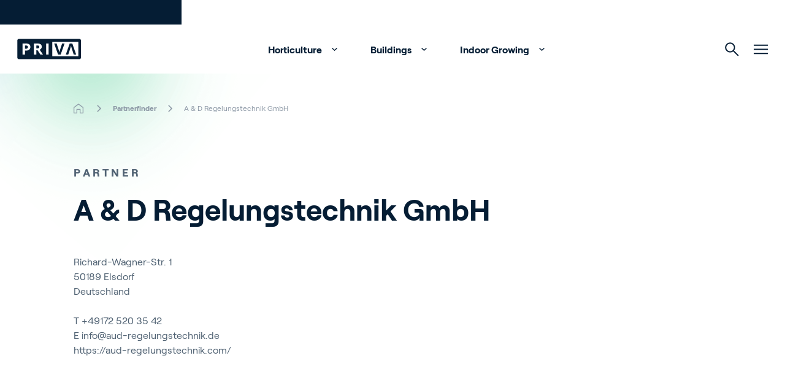

--- FILE ---
content_type: text/html; charset=utf-8
request_url: https://www.priva.com/partnerfinder/a-d-regelungstechnik-gmbh
body_size: 25774
content:


<!DOCTYPE html>
<html lang="en" class="antialiased scroll-smooth">
<head>

    <!-- Default cookie consent settings -->
    <script data-cookieconsent="ignore">
        window.dataLayer = window.dataLayer || [];
        function gtag() {
            dataLayer.push(arguments);
        }
        gtag("consent", "default", {
            ad_storage: "denied",
            ad_user_data: "denied",
            ad_personalization: "denied",
            analytics_storage: "denied",
            functionality_storage: "denied",
            personalization_storage: "denied",
            security_storage: "granted",
            wait_for_update: 500,
        });
        gtag("set", "ads_data_redaction", true);
        gtag("set", "url_passthrough", true);
    </script>
    <!-- End default cookie consent settings -->
    <!-- Google Tag Manager -->
    <script>
        (function (w, d, s, l, i) {
            w[l] = w[l] || []; w[l].push({
                'gtm.start':
                    new Date().getTime(), event: 'gtm.js'
            }); var f = d.getElementsByTagName(s)[0],
                j = d.createElement(s), dl = l != 'dataLayer' ? '&l=' + l : ''; j.async = true; j.src =
                    'https://metrics.priva.com/gtm.js?id=' + i + dl; f.parentNode.insertBefore(j, f);
        })(window, document, 'script', 'dataLayer', 'GTM-TJTQKTS');
    </script>
    <!-- End Google Tag Manager -->
    <!-- Cookiebot -->
            <script id="Cookiebot" data-culture="en" data-cbid="dda483e0-39f9-4dd1-af4f-cf87203da2bc" data-blockingmode="auto" type="text/javascript" src="https://consent.cookiebot.com/uc.js"></script>
    <!-- End Cookiebot -->
    

<meta charset="UTF-8">
<meta http-equiv="x-ua-compatible" content="ie=edge">
<meta name="viewport" content="width=device-width, initial-scale=1" />

<title>A &amp; D Regelungstechnik GmbH</title>


<meta name="robots" content="index,follow" />

<link rel="canonical" href="https://www.priva.com/partnerfinder/a-d-regelungstechnik-gmbh">


        <link rel="alternate" hreflang="en" href="https://www.priva.com/partnerfinder/a-d-regelungstechnik-gmbh" />
        <link rel="alternate" hreflang="nl" href="https://www.priva.com/nl/partnerfinder/a-d-regelungstechnik-gmbh" />
        <link rel="alternate" hreflang="de" href="https://www.priva.com/de/partnerfinder/a-d-regelungstechnik-gmbh" />
        <link rel="alternate" hreflang="es" href="https://www.priva.com/es/partnerfinder/a-d-regelungstechnik-gmbh" />
        <link rel="alternate" hreflang="fr" href="https://www.priva.com/fr/partnerfinder/a-d-regelungstechnik-gmbh" />
        <link rel="alternate" hreflang="zh" href="https://www.priva.com/zh/partnerfinder/a-d-regelungstechnik-gmbh" />
        <link rel="alternate" hreflang="x-default" href="https://www.priva.com/partnerfinder/a-d-regelungstechnik-gmbh" />


<meta property="og:locale" content="en_US" />
<meta property="og:type" content="article" />
<meta property="og:url" content="https://www.priva.com/partnerfinder/a-d-regelungstechnik-gmbh" />
<meta property="og:site_name" content="Priva" />
<meta property="og:title" content="A &amp; D Regelungstechnik GmbH" />



<meta name="twitter:card" content="summary_large_image">
<meta name="twitter:title" content="A &amp; D Regelungstechnik GmbH">



    <link rel="stylesheet" type="text/css" href="/assets/css/Priva-main.d99b85e3ab4a105cdc18.css" />

        <link rel="stylesheet" type="text/css" href="/assets/fonts/roobert/font.css" />


    

    <link rel="icon" type="image/png" href="/favicon/priva/favicon.ico">

    
            <script type="application/ld+json">{"@context":"https://schema.org","@type":"BreadcrumbList","itemListElement":[{"@type":"ListItem","item":{"@type":"Thing","@id":"https://www.priva.com/","name":"Home"},"position":1},{"@type":"ListItem","item":{"@type":"Thing","@id":"https://www.priva.com/partnerfinder","name":"Partnerfinder"},"position":2},{"@type":"ListItem","item":{"@type":"Thing","@id":"https://www.priva.com/partnerfinder/a-d-regelungstechnik-gmbh","name":"A \u0026 D Regelungstechnik GmbH"},"position":3}]}</script>


<script>var url="/umbraco/umarketingsuite/pagedata/ping",pageviewId="bfed0f6e5c3f45e5886c26cf88d56d93";if("function"==typeof navigator.sendBeacon&&"function"==typeof Blob){var e=new Blob([pageviewId],{type:"text/plain"});navigator.sendBeacon(url,e)}else{var a=new XMLHttpRequest;a.open("POST",url,!1),a.setRequestHeader("Content-Type","text/plain"),a.send(pageviewId)}</script></head>
<body class="theme-priva js-gtag" data-ga-event-name="page_view" data-ga-id="GTM-TJTQKTS"
    data-ga-transport-url="https://metrics.priva.com" data-ga-event="load" data-ga-event-param-app-environment="Production" data-ga-event-param-page-type="content"
    data-ga-event-param-page-content="Partner Detail Page" data-ga-event-param-product-name="" data-ga-event-param-product-market=""
    data-ga-event-param-product-id="" data-ga-event-param-platform-language-code="en-US"

>

<!-- Google Tag Manager (noscript) -->
<noscript>
    <iframe src="https://www.googletagmanager.com/ns.html?id=GTM-TJTQKTS"
            height="0" width="0" style="display:none;visibility:hidden"></iframe>
</noscript>
<!-- End Google Tag Manager (noscript) -->
    
<div class="scroll-stimulator js-scroll-stimulator pointer-events-none
  fixed top-0 left-0 w-full h-full z-30 opacity-0 hidden lg:block">
    <div class="w-full h-full">
        <a href="#" class="js-scroll-trigger js-button-with-shine-effect w-16 h-20 flex flex-col
          justify-center items-center rounded-full absolute bottom-16 left-1/2 pointer-events-auto
          overflow-hidden -translate-x-1/2 border border-color-quinary bg-white">
            <div class="mouse flex justify-center border-2 w-5 h-8 rounded-xl  border-brand-primary">
                <div class="scroll w-0.5 h-1.5 rounded bg-brand-primary{"></div>
            </div>
            <div class="arrow mt-1 w-2.5 h-2.5">
                <div class="w-2.5 h-2.5 border-b-2 border-r-2 rotate-45 border-b-brand-primary border-r-brand-primary"></div>
            </div>
            <div class="button__shine-effect block rounded-full absolute w-32 h-32
        transition-opacity opacity-0 group-hover:opacity-100 duration-300" style="top: calc(var(--y, 0) * 1px - 64px); left: calc(var(--x, 0) * 1px - 64px);"></div>
        </a>
    </div>
</div>

    

    

<div id="navigation" class="navigation js-navigation relative z-50">
    <div id="topheader" class="animate">
        <div class="container flex flex-row justify-end divide-x divide-white/30 leading-4 text-xs">
                <div class="px-3">
                    <ul class="flex flex-row">
                        <li>
                            <a href="#" class="relative block js-languageswitch-button p-3
                before:absolute before:top-0 before:left-0 before:w-0 before:transition-width before:h-full
                hover:before:bg-brand-tertiary hover:before:w-full">
                                <span class="relative z-10">
                                    Select your preferred language
                                </span>
                            </a>
                        </li>
                    </ul>
                </div>
                <div class="px-3">
                    <ul class="flex flex-inline">
                            <li>
                                <a href="/service-and-support"  class="js-gtag relative block p-3 before:absolute before:top-0 before:left-0 before:w-0 before:transition-width before:h-full hover:before:bg-brand-tertiary hover:before:w-full">
                                    <span class="relative z-10">
                                        Service &amp; Support
                                    </span>
                                </a>
                            </li>
                            <li>
                                <a href="/academy"  class="js-gtag relative block p-3 before:absolute before:top-0 before:left-0 before:w-0 before:transition-width before:h-full hover:before:bg-brand-tertiary hover:before:w-full">
                                    <span class="relative z-10">
                                        Academy
                                    </span>
                                </a>
                            </li>
                            <li>
                                <a href="https://careers.priva.com" target="_blank" rel="noopener noreferrer" class="js-gtag relative block p-3 before:absolute before:top-0 before:left-0 before:w-0 before:transition-width before:h-full hover:before:bg-brand-tertiary hover:before:w-full">
                                    <span class="relative z-10">
                                        Careers
                                    </span>
                                </a>
                            </li>
                            <li>
                                <a href="/contact"  class="js-gtag relative block p-3 before:absolute before:top-0 before:left-0 before:w-0 before:transition-width before:h-full hover:before:bg-brand-tertiary hover:before:w-full">
                                    <span class="relative z-10">
                                        Contact
                                    </span>
                                </a>
                            </li>
                    </ul>
                </div>
                <div class="pl-3">
                    <ul class="flex flex-row">
                        <li>
                            <a href="/sign-in"  class="relative block p-3 before:absolute before:top-0 before:left-0 before:w-0 before:transition-width before:h-full hover:before:bg-brand-tertiary hover:before:w-full">
                                <span class="relative z-10">Sign In</span>
                            </a>
                        </li>
                    </ul>
                </div>
        </div>
    </div>
    <div class="relative z-30 flex justify-center bg-white px-4" id="mainmenu">
        <div class="container relative flex flex-row justify-end h-20">
            <div class="navigation__elements-hideable-for-search js-hideable-for-search flex flex-row relative z-10 space-x-4 p-3 align-middle items-center w-full">
                <div class="justify-center">
                    <a href="/">
                        <div class="js-logo-container w-32 md:-translate-x-3"></div>
                    </a>
                </div>
                <nav class="grow font-bold" aria-label="Main navigation">
                    <ul class="hidden lg:flex flex-row space-x-2 justify-center items-end hover:text-brand-quaternary">
                            <li>
                                <a data-expand-id="menu-30219161" href="/horticulture"
                                   class="px-5 py-4 hover:text-brand-primary js-navigation-item navigation-has-sub transition-all after:transition after:duration-500 after:ml-2 -mt-1 after:translate-y-1 after:inline-block after:pt-4 after:w-5 after:h-5 after:rotate-180 hover:after:rotate-0 animate-fadeIn1 js-gtag" 
                                   data-ga-event-name="navigation_click" data-ga-event="click" data-ga-event-param-navigation-level="main" data-ga-event-param-navigation-item="Horticulture">
                                    Horticulture
                                </a>
                            </li>
                            <li>
                                <a data-expand-id="menu-8378472" href="/buildings"
                                   class="px-5 py-4 hover:text-brand-primary js-navigation-item navigation-has-sub transition-all after:transition after:duration-500 after:ml-2 -mt-1 after:translate-y-1 after:inline-block after:pt-4 after:w-5 after:h-5 after:rotate-180 hover:after:rotate-0 animate-fadeIn2 js-gtag" 
                                   data-ga-event-name="navigation_click" data-ga-event="click" data-ga-event-param-navigation-level="main" data-ga-event-param-navigation-item="Buildings">
                                    Buildings
                                </a>
                            </li>
                            <li>
                                <a data-expand-id="menu-5864930" href="/indoor-growing"
                                   class="px-5 py-4 hover:text-brand-primary js-navigation-item navigation-has-sub transition-all after:transition after:duration-500 after:ml-2 -mt-1 after:translate-y-1 after:inline-block after:pt-4 after:w-5 after:h-5 after:rotate-180 hover:after:rotate-0 animate-fadeIn3 js-gtag" 
                                   data-ga-event-name="navigation_click" data-ga-event="click" data-ga-event-param-navigation-level="main" data-ga-event-param-navigation-item="Indoor Growing">
                                    Indoor Growing
                                </a>
                            </li>
                    </ul>
                </nav>
            </div>
            <div class="navigation__elements-expandable-for-search relative flex justify-end items-center px-3 animate-fadeIn4">
                

<a
id="button-804f659b5951478dbe6579cf3cac9154"
class="button group overflow-hidden inline-flex items-center "
target=""aria-label="">



        <svg class="icon inline-block fill-current js-navigation-search-toggle navigation__search-toggle fill-brand-tertiary hover:fill-brand-primary transition-colors duration-300 group-hover:fill-black w-[23px] h-[23px] cursor-pointer w-[1.125rem] h-[1.125rem]">
            <use xlink:href="/assets/svg/spritemap.svg#icon-search"></use>
        </svg>



</a>



                <div class="js-navigation-search-input navigation__search-input">
                    <form action="/search">
                        <input class="w-full h-20 border-none outline-none indent-7 text-l" placeholder="Search" name="q" type="text">
                    </form>

                    

<a
id="button-77a0ef79cc8c4f30bf38af1bb2611671"
class="button group overflow-hidden inline-flex items-center js-navigation-search-close navigation__close-search absolute top-1/2 -translate-y-1/2 right-3 cursor-pointer"
target=""aria-label="">



        <svg class="icon inline-block fill-current w-4 h-4 fill-brand-tertiary w-[1.125rem] h-[1.125rem]">
            <use xlink:href="/assets/svg/spritemap.svg#icon-close"></use>
        </svg>



</a>


                </div>
            </div>
            <div class="js-hamburger flex items-center px-3 animate-fadeIn5">
                
        <svg class="icon inline-block fill-current js-hamburger-button fill-brand-tertiary hover:fill-brand-primary transition-colors duration-300 group-hover:fill-black w-[23px] h-[23px] cursor-pointer">
            <use xlink:href="/assets/svg/spritemap.svg#icon-hamburger"></use>
        </svg>


            </div>
        </div>
        <div class="hamburger js-hamburger-menu fixed top-0 left-0 w-full bg-brand-primary z-40 radial-background overflow-y-auto overflow-x-hidden h-full" id="hamburger">
            <div class="flex justify-center h-full">
                <div class="container flex flex-col justify-start md:justify-between py-6 md:py-16 px-7 md:px-3">
                    <div class="flex flex-row justify-between pt-1">
                        <div class="justify-start text-white">
                                <a href="/">
                                    
    <picture class="picture flex picture flex animate-slideInUpL h-8">

                <img src="/media/2lilfjux/priva-logo-light.svg" class="w-auto h-full " alt="Priva Logo Light" loading="lazy">    
    </picture>


                                </a>
                        </div>
                        <div class="justify-end text-white">
                            

<a
id="button-0d2c42a07a814409bb1b8b9c83e8eae8"
class="button group overflow-hidden inline-flex items-center js-hamburger-close hover:rotate-180 transition duration-500 cursor-pointer"
target=""aria-label="">



        <svg class="icon inline-block fill-current  w-[1.125rem] h-[1.125rem]">
            <use xlink:href="/assets/svg/spritemap.svg#icon-close"></use>
        </svg>



</a>


                        </div>
                    </div>
                    <div class="hamburger-menuholder relative pt-16 md:pt-0" id="hamburger-menuholder">
                        <div class="relative js-hamburger-base">
                            <nav class="font-bold" aria-label="Hamburger main navigation">
                                <ul class="hover:text-brand-quinary text-white text-[1.5rem] md:text-[4rem]">
                                        <li class="py-0 md:py-2 hover:text-brand-blue">
                                            <a href="/horticulture"  title="Horticulture" class="button group overflow-hidden inline-flex items-center button--animate-icon js-button-with-icon-animation button--expand transition-padding duration-300 hover:pr-12 js-hamburger-sub navigation-has-sub !py-2 !md:py-4" data-expand-id="ham-sub-30219161">
                                                <span class="z-10 ">Horticulture</span>
                                                <span class="bg-white inline-flex">
                                                    <svg class="icon inline-block -mt-1 ml-4 z-10 w-[1.125rem] h-[1.125rem] absolute right-2 opacity-0 fill-brand-tertiary group-hover:opacity-100 group-hover:transition-transform group-hover:duration-700">
                                                        <use xlink:href="/assets/svg/spritemap.svg#icon-arrow-top-right"></use>
                                                    </svg>
                                                </span>

                                            </a>

                                        </li>
                                        <li class="py-0 md:py-2 hover:text-brand-blue">
                                            <a href="/buildings"  title="Buildings" class="button group overflow-hidden inline-flex items-center button--animate-icon js-button-with-icon-animation button--expand transition-padding duration-300 hover:pr-12 js-hamburger-sub navigation-has-sub !py-2 !md:py-4" data-expand-id="ham-sub-8378472">
                                                <span class="z-10 ">Buildings</span>
                                                <span class="bg-white inline-flex">
                                                    <svg class="icon inline-block -mt-1 ml-4 z-10 w-[1.125rem] h-[1.125rem] absolute right-2 opacity-0 fill-brand-tertiary group-hover:opacity-100 group-hover:transition-transform group-hover:duration-700">
                                                        <use xlink:href="/assets/svg/spritemap.svg#icon-arrow-top-right"></use>
                                                    </svg>
                                                </span>

                                            </a>

                                        </li>
                                        <li class="py-0 md:py-2 hover:text-brand-blue">
                                            <a href="/indoor-growing"  title="Indoor Growing" class="button group overflow-hidden inline-flex items-center button--animate-icon js-button-with-icon-animation button--expand transition-padding duration-300 hover:pr-12 js-hamburger-sub navigation-has-sub !py-2 !md:py-4" data-expand-id="ham-sub-5864930">
                                                <span class="z-10 ">Indoor Growing</span>
                                                <span class="bg-white inline-flex">
                                                    <svg class="icon inline-block -mt-1 ml-4 z-10 w-[1.125rem] h-[1.125rem] absolute right-2 opacity-0 fill-brand-tertiary group-hover:opacity-100 group-hover:transition-transform group-hover:duration-700">
                                                        <use xlink:href="/assets/svg/spritemap.svg#icon-arrow-top-right"></use>
                                                    </svg>
                                                </span>

                                            </a>

                                        </li>

                                </ul>
                            </nav>
                            <nav class="mt-16 md:flex flex-row flex-wrap space-y-3 md:space-y-0 md:space-x-14 font-normal text-white text-[1rem] md:text-[1.25rem] hover:text-brand-quinary" aria-label="Hamburger secondary navigation">
                                        <div class="col">
                                            <ul class="space-y-3">
                                                    <li class="hover:text-brand-blue"><a href="/about-priva" >About Priva</a></li>
                                                    <li class="hover:text-brand-blue"><a href="https://careers.priva.com" >Careers</a></li>
                                                    <li class="hover:text-brand-blue"><a href="/contact" >Contact</a></li>

                                            </ul>
                                        </div>
                                        <div class="col">
                                            <ul class="space-y-3">
                                                    <li class="hover:text-brand-blue"><a href="/blog" >News &amp; Insights</a></li>
                                                    <li class="hover:text-brand-blue"><a href="/customer-stories" >Customer Stories</a></li>
                                                    <li class="hover:text-brand-blue"><a href="/events" >Events</a></li>

                                            </ul>
                                        </div>
                                        <div class="col">
                                            <ul class="space-y-3">
                                                    <li class="hover:text-brand-blue"><a href="/service-and-support" >Service and Support</a></li>
                                                    <li class="hover:text-brand-blue"><a href="/partnerfinder" >Partners</a></li>
                                                    <li class="hover:text-brand-blue"><a href="/academy" >Academy</a></li>

                                            </ul>
                                        </div>
                            </nav>
                        </div>
                        <div class="relative md:absolute h-full w-full top-0 flex flex-col justify-center js-hamburger-subgroup">
                                <div class="js-hamburger-submenu hamburger-submenu relative md:absolute h-full w-full top-0 flex flex-col justify-center" id="ham-sub-30219161">
                                    <div class="wrapper">
                                        <div class="text-white pb-8">
                                            <a href="#" target="_self" title="This is the button title" class="button group overflow-hidden inline-flex items-center bg-transparent js-hamburger-back font-bold">
                                                <span class="z-10 ">Main menu</span>
                                                <svg class="icon inline-block fill-current w-[1.125rem] h-[1.125rem] mr-4 ml-[0.188rem] order-first">
                                                    <use xlink:href="/assets/svg/spritemap.svg#icon-return"></use>
                                                </svg>

                                            </a>
                                        </div>
                                        <div class="container md:flex">
                                                <div class="md:w-1/2">
                                                        <div class="text-s flex pb-8 whitespace-nowrap">
                                                            <div class="section-tag-icon text-left text-brand-tertiary mr-3">&gt;</div>
                                                            <div class="font-bold tracking-wide uppercase text-white">Themes</div>
                                                        </div>


                                                    <ul>
                                                            <li class="flex items-center mb-1.5 font-bold text-white text-base md:text-l hover:text-brand-tertiary bg-brand-quaternary/10">
                                                                <picture class="picture flex aspect-1/1 md:aspect-1/1 max-w-[5.5rem]">
                                                                    <source srcset="/media/il5fssjp/cucumber-greenhouse-reijm-zn-11-hr.jpg?cc=0.16652048575816003,0,0.16750751424183996,0&amp;width=88&amp;height=88&amp;v=1dc007cc6e148f0&format=webp&quality=85" type="image/webp" media="(min-width:0px)">
                                                                    <img src="/media/il5fssjp/cucumber-greenhouse-reijm-zn-11-hr.jpg?cc=0.16652048575816003,0,0.16750751424183996,0&amp;width=88&amp;height=88&amp;v=1dc007cc6e148f0" class="h-auto object-cover w-full" alt="" />
                                                                </picture>

                                                                <a href="/horticulture/greenhouse-climate-control"  title="Greenhouse climate control" class="button group overflow-hidden inline-flex items-center button--animate-icon js-button-with-icon-animation button--expand transition-padding duration-300 hover:pr-12 px-6 group-hover:text-brand-tertiary">
                                                                    <span class="z-10 ">Greenhouse climate control</span>
                                                                    <span class="bg-white inline-flex">
                                                                        <svg class="icon inline-block -mt-1 ml-4 z-10 w-[1.125rem] h-[1.125rem] absolute right-2 opacity-0 fill-brand-tertiary group-hover:opacity-100 group-hover:transition-transform group-hover:duration-700">
                                                                            <use xlink:href="/assets/svg/spritemap.svg#icon-arrow-top-right"></use>
                                                                        </svg>
                                                                    </span>

                                                                </a>

                                                            </li>
                                                            <li class="flex items-center mb-1.5 font-bold text-white text-base md:text-l hover:text-brand-tertiary bg-brand-quaternary/10">
                                                                <picture class="picture flex aspect-1/1 md:aspect-1/1 max-w-[5.5rem]">
                                                                    <source srcset="/media/wrvkfnod/priva-par-sensor-bonito-plants-hr-small.jpg?width=88&amp;height=88&amp;v=1dc007bcbfff940&format=webp&quality=85" type="image/webp" media="(min-width:0px)">
                                                                    <img src="/media/wrvkfnod/priva-par-sensor-bonito-plants-hr-small.jpg?width=88&amp;height=88&amp;v=1dc007bcbfff940" class="h-auto object-cover w-full" alt="" />
                                                                </picture>

                                                                <a href="/horticulture/greenhouse-monitoring-measurement"  title="Greenhouse monitoring &amp; measurement" class="button group overflow-hidden inline-flex items-center button--animate-icon js-button-with-icon-animation button--expand transition-padding duration-300 hover:pr-12 px-6 group-hover:text-brand-tertiary">
                                                                    <span class="z-10 ">Greenhouse monitoring &amp; measurement</span>
                                                                    <span class="bg-white inline-flex">
                                                                        <svg class="icon inline-block -mt-1 ml-4 z-10 w-[1.125rem] h-[1.125rem] absolute right-2 opacity-0 fill-brand-tertiary group-hover:opacity-100 group-hover:transition-transform group-hover:duration-700">
                                                                            <use xlink:href="/assets/svg/spritemap.svg#icon-arrow-top-right"></use>
                                                                        </svg>
                                                                    </span>

                                                                </a>

                                                            </li>
                                                            <li class="flex items-center mb-1.5 font-bold text-white text-base md:text-l hover:text-brand-tertiary bg-brand-quaternary/10">
                                                                <picture class="picture flex aspect-1/1 md:aspect-1/1 max-w-[5.5rem]">
                                                                    <source srcset="/media/motbg5pq/cucumber-greenhouse-reijm-zn-3-hr.jpg?width=88&amp;height=88&amp;v=1da029986dc7e60&format=webp&quality=85" type="image/webp" media="(min-width:0px)">
                                                                    <img src="/media/motbg5pq/cucumber-greenhouse-reijm-zn-3-hr.jpg?width=88&amp;height=88&amp;v=1da029986dc7e60" class="h-auto object-cover w-full" alt="" />
                                                                </picture>

                                                                <a href="/horticulture/greenhouse-watering-systems"  title="Greenhouse water management" class="button group overflow-hidden inline-flex items-center button--animate-icon js-button-with-icon-animation button--expand transition-padding duration-300 hover:pr-12 px-6 group-hover:text-brand-tertiary">
                                                                    <span class="z-10 ">Greenhouse water management</span>
                                                                    <span class="bg-white inline-flex">
                                                                        <svg class="icon inline-block -mt-1 ml-4 z-10 w-[1.125rem] h-[1.125rem] absolute right-2 opacity-0 fill-brand-tertiary group-hover:opacity-100 group-hover:transition-transform group-hover:duration-700">
                                                                            <use xlink:href="/assets/svg/spritemap.svg#icon-arrow-top-right"></use>
                                                                        </svg>
                                                                    </span>

                                                                </a>

                                                            </li>
                                                            <li class="flex items-center mb-1.5 font-bold text-white text-base md:text-l hover:text-brand-tertiary bg-brand-quaternary/10">
                                                                <picture class="picture flex aspect-1/1 md:aspect-1/1 max-w-[5.5rem]">
                                                                    <source srcset="/media/hnzj3ly2/daglichtkas-ter-laak-4-hr.jpg?width=88&amp;height=88&amp;v=1dc007ded6c1df0&format=webp&quality=85" type="image/webp" media="(min-width:0px)">
                                                                    <img src="/media/hnzj3ly2/daglichtkas-ter-laak-4-hr.jpg?width=88&amp;height=88&amp;v=1dc007ded6c1df0" class="h-auto object-cover w-full" alt="" />
                                                                </picture>

                                                                <a href="/horticulture/smart-greenhouse"  title="Create a smart greenhouse" class="button group overflow-hidden inline-flex items-center button--animate-icon js-button-with-icon-animation button--expand transition-padding duration-300 hover:pr-12 px-6 group-hover:text-brand-tertiary">
                                                                    <span class="z-10 ">Create a smart greenhouse</span>
                                                                    <span class="bg-white inline-flex">
                                                                        <svg class="icon inline-block -mt-1 ml-4 z-10 w-[1.125rem] h-[1.125rem] absolute right-2 opacity-0 fill-brand-tertiary group-hover:opacity-100 group-hover:transition-transform group-hover:duration-700">
                                                                            <use xlink:href="/assets/svg/spritemap.svg#icon-arrow-top-right"></use>
                                                                        </svg>
                                                                    </span>

                                                                </a>

                                                            </li>
                                                            <li class="flex items-center mb-1.5 font-bold text-white text-base md:text-l hover:text-brand-tertiary bg-brand-quaternary/10">
                                                                <picture class="picture flex aspect-1/1 md:aspect-1/1 max-w-[5.5rem]">
                                                                    <source srcset="/media/yxpodsas/boekesteijn-eggplants_fs-performance-tag-plus-reader_lr-1.jpg?width=88&amp;height=88&amp;v=1da0299857a0830&format=webp&quality=85" type="image/webp" media="(min-width:0px)">
                                                                    <img src="/media/yxpodsas/boekesteijn-eggplants_fs-performance-tag-plus-reader_lr-1.jpg?width=88&amp;height=88&amp;v=1da0299857a0830" class="h-auto object-cover w-full" alt="" />
                                                                </picture>

                                                                <a href="/horticulture/labor-and-crop-management"  title="Labor &amp; crop management" class="button group overflow-hidden inline-flex items-center button--animate-icon js-button-with-icon-animation button--expand transition-padding duration-300 hover:pr-12 px-6 group-hover:text-brand-tertiary">
                                                                    <span class="z-10 ">Labor &amp; crop management</span>
                                                                    <span class="bg-white inline-flex">
                                                                        <svg class="icon inline-block -mt-1 ml-4 z-10 w-[1.125rem] h-[1.125rem] absolute right-2 opacity-0 fill-brand-tertiary group-hover:opacity-100 group-hover:transition-transform group-hover:duration-700">
                                                                            <use xlink:href="/assets/svg/spritemap.svg#icon-arrow-top-right"></use>
                                                                        </svg>
                                                                    </span>

                                                                </a>

                                                            </li>
                                                            <li class="flex items-center mb-1.5 font-bold text-white text-base md:text-l hover:text-brand-tertiary bg-brand-quaternary/10">
                                                                <picture class="picture flex aspect-1/1 md:aspect-1/1 max-w-[5.5rem]">
                                                                    <source srcset="/media/xsslzek5/sigg-plant-eco-connext-finland-rs.jpg?width=88&amp;height=88&amp;v=1dc39c9e7635a10&format=webp&quality=85" type="image/webp" media="(min-width:0px)">
                                                                    <img src="/media/xsslzek5/sigg-plant-eco-connext-finland-rs.jpg?width=88&amp;height=88&amp;v=1dc39c9e7635a10" class="h-auto object-cover w-full" alt="" />
                                                                </picture>

                                                                <a href="/horticulture/energy-efficient-greenhouse"  title="Energy efficient greenhouse" class="button group overflow-hidden inline-flex items-center button--animate-icon js-button-with-icon-animation button--expand transition-padding duration-300 hover:pr-12 px-6 group-hover:text-brand-tertiary">
                                                                    <span class="z-10 ">Energy efficient greenhouse</span>
                                                                    <span class="bg-white inline-flex">
                                                                        <svg class="icon inline-block -mt-1 ml-4 z-10 w-[1.125rem] h-[1.125rem] absolute right-2 opacity-0 fill-brand-tertiary group-hover:opacity-100 group-hover:transition-transform group-hover:duration-700">
                                                                            <use xlink:href="/assets/svg/spritemap.svg#icon-arrow-top-right"></use>
                                                                        </svg>
                                                                    </span>

                                                                </a>

                                                            </li>

                                                    </ul>

                                                        <a href="/horticulture"  title="View all" class="button group overflow-hidden inline-flex items-center
                                                                            button--animate-icon js-button-with-icon-animation
                                                                            button--expand transition-padding duration-300 hover:pr-12
                                                                            js-button-with-shine-effect
                                                                            bg-white
                                                                            button--light mt-8 mb-16 p-4 rounded-full border bg-transparent border-color-quinary font-bold text-white hover:text-brand-qua">
                                                            <span class="z-10 ">View all</span>
                                                            <svg class="icon inline-block ml-4 z-10 w-[1.125rem] h-[1.125rem] absolute right-4 opacity-0 fill-brand-tertiary group-hover:opacity-100 group-hover:transition-transform group-hover:duration-700">
                                                                <use xlink:href="/assets/svg/spritemap.svg#icon-arrow-top-right"></use>
                                                            </svg>

                                                            <div class="button__shine-effect block rounded-full absolute w-32 h-32 transition-opacity opacity-0 group-hover:opacity-100 duration-300" style="top: calc(var(--y, 0) * 1px - 64px); left: calc(var(--x, 0) * 1px - 64px);"></div>
                                                        </a>


                                                </div>

                                                <div class="md:pl-16 md:w-1/4">
                                                        <div class="text-s flex pb-8 whitespace-nowrap">
                                                            <div class="section-tag-icon text-left text-brand-tertiary mr-3">&gt;</div>
                                                            <div class="font-bold tracking-wide uppercase text-white">Greenhouse Solutions</div>
                                                        </div>


                                                    <ul>
                                                            <li class="pb-2 text-base md:text-l transition-all duration-300 text-white hover:text-brand-tertiary js-cursor-target" data-cursor-title="">
                                                                <a href="/horticulture/solutions/climate-and-process-computers"  title="Climate controllers" class="button group overflow-hidden inline-flex items-center">
                                                                    <span class="z-10 ">Climate controllers</span>
                                                                </a>

                                                            </li>
                                                            <li class="pb-2 text-base md:text-l transition-all duration-300 text-white hover:text-brand-tertiary js-cursor-target" data-cursor-title="">
                                                                <a href="/horticulture/solutions/digital-services"  title="Digital services" class="button group overflow-hidden inline-flex items-center">
                                                                    <span class="z-10 ">Digital services</span>
                                                                </a>

                                                            </li>
                                                            <li class="pb-2 text-base md:text-l transition-all duration-300 text-white hover:text-brand-tertiary js-cursor-target" data-cursor-title="">
                                                                <a href="/horticulture/solutions/greenhouse-sensors"  title="Greenhouse sensors" class="button group overflow-hidden inline-flex items-center">
                                                                    <span class="z-10 ">Greenhouse sensors</span>
                                                                </a>

                                                            </li>
                                                            <li class="pb-2 text-base md:text-l transition-all duration-300 text-white hover:text-brand-tertiary js-cursor-target" data-cursor-title="">
                                                                <a href="/horticulture/solutions/greenhouse-water-systems"  title="Irrigation systems" class="button group overflow-hidden inline-flex items-center">
                                                                    <span class="z-10 ">Irrigation systems</span>
                                                                </a>

                                                            </li>
                                                            <li class="pb-2 text-base md:text-l transition-all duration-300 text-white hover:text-brand-tertiary js-cursor-target" data-cursor-title="">
                                                                <a href="/horticulture/solutions/labor-crop-management"  title="Labor &amp; crop management" class="button group overflow-hidden inline-flex items-center">
                                                                    <span class="z-10 ">Labor &amp; crop management</span>
                                                                </a>

                                                            </li>
                                                    </ul>

                                                        <a href="/horticulture/solutions"  title="View all solutions" class="button group overflow-hidden inline-flex items-center
                                                                                button--animate-icon js-button-with-icon-animation
                                                                                button--expand transition-padding duration-300 hover:pr-12
                                                                                js-button-with-shine-effect
                                                                                bg-white
                                                                                button--light mt-8 mb-16 p-4 rounded-full border bg-transparent border-color-quinary font-bold text-white">
                                                            <span class="z-10 ">View all solutions</span>
                                                            <svg class="icon inline-block ml-4 z-10 w-[1.125rem] h-[1.125rem] absolute right-4 opacity-0 fill-brand-tertiary group-hover:opacity-100 group-hover:transition-transform group-hover:duration-700">
                                                                <use xlink:href="/assets/svg/spritemap.svg#icon-arrow-top-right"></use>
                                                            </svg>

                                                            <div class="button__shine-effect block rounded-full absolute w-32 h-32 transition-opacity opacity-0 group-hover:opacity-100 duration-300" style="top: calc(var(--y, 0) * 1px - 64px); left: calc(var(--x, 0) * 1px - 64px);"></div>
                                                        </a>


                                                </div>


                                                <div class="md:pl-16 md:w-1/4">
                                                        <div class="text-s flex pb-8 whitespace-nowrap">
                                                            <div class="section-tag-icon text-left text-brand-tertiary mr-3">&gt;</div>
                                                            <div class="font-bold tracking-wide uppercase text-white">Stay informed</div>
                                                        </div>


                                                    <ul>
                                                            <li class="pb-2 text-base md:text-l transition-all duration-300 text-white hover:text-brand-tertiary js-cursor-target" data-cursor-title="">
                                                                <a href="/blog/horticulture"  title="News and insights" class="button group overflow-hidden inline-flex items-center">
                                                                    <span class="z-10 ">News and insights</span>
                                                                </a>

                                                            </li>
                                                            <li class="pb-2 text-base md:text-l transition-all duration-300 text-white hover:text-brand-tertiary js-cursor-target" data-cursor-title="">
                                                                <a href="/customer-stories/horticulture"  title="Horticulture customer stories" class="button group overflow-hidden inline-flex items-center">
                                                                    <span class="z-10 ">Horticulture customer stories</span>
                                                                </a>

                                                            </li>
                                                            <li class="pb-2 text-base md:text-l transition-all duration-300 text-white hover:text-brand-tertiary js-cursor-target" data-cursor-title="">
                                                                <a href="/events"  title="Events" class="button group overflow-hidden inline-flex items-center">
                                                                    <span class="z-10 ">Events</span>
                                                                </a>

                                                            </li>
                                                            <li class="pb-2 text-base md:text-l transition-all duration-300 text-white hover:text-brand-tertiary js-cursor-target" data-cursor-title="">
                                                                <a href="/partnerfinder?m=horticulture"  title="Find your horticulture partner" class="button group overflow-hidden inline-flex items-center">
                                                                    <span class="z-10 ">Find your horticulture partner</span>
                                                                </a>

                                                            </li>
                                                            <li class="pb-2 text-base md:text-l transition-all duration-300 text-white hover:text-brand-tertiary js-cursor-target" data-cursor-title="">
                                                                <a href="/about-priva/phil"  title="Horticulture innovation lab" class="button group overflow-hidden inline-flex items-center">
                                                                    <span class="z-10 ">Horticulture innovation lab</span>
                                                                </a>

                                                            </li>
                                                            <li class="pb-2 text-base md:text-l transition-all duration-300 text-white hover:text-brand-tertiary js-cursor-target" data-cursor-title="">
                                                                <a href="/horticulture/knowledge"  title="Whitepapers" class="button group overflow-hidden inline-flex items-center">
                                                                    <span class="z-10 ">Whitepapers</span>
                                                                </a>

                                                            </li>
                                                            <li class="pb-2 text-base md:text-l transition-all duration-300 text-white hover:text-brand-tertiary js-cursor-target" data-cursor-title="">
                                                                <a href="/horticulture/newsletter"  title="Newsletter horticulture" class="button group overflow-hidden inline-flex items-center">
                                                                    <span class="z-10 ">Newsletter horticulture</span>
                                                                </a>

                                                            </li>
                                                    </ul>



                                                </div>
                                        </div>
                                    </div>
                                </div>
                                <div class="js-hamburger-submenu hamburger-submenu relative md:absolute h-full w-full top-0 flex flex-col justify-center" id="ham-sub-8378472">
                                    <div class="wrapper">
                                        <div class="text-white pb-8">
                                            <a href="#" target="_self" title="This is the button title" class="button group overflow-hidden inline-flex items-center bg-transparent js-hamburger-back font-bold">
                                                <span class="z-10 ">Main menu</span>
                                                <svg class="icon inline-block fill-current w-[1.125rem] h-[1.125rem] mr-4 ml-[0.188rem] order-first">
                                                    <use xlink:href="/assets/svg/spritemap.svg#icon-return"></use>
                                                </svg>

                                            </a>
                                        </div>
                                        <div class="container md:flex">
                                                <div class="md:w-1/2">
                                                        <div class="text-s flex pb-8 whitespace-nowrap">
                                                            <div class="section-tag-icon text-left text-brand-tertiary mr-3">&gt;</div>
                                                            <div class="font-bold tracking-wide uppercase text-white">Themes</div>
                                                        </div>


                                                    <ul>
                                                            <li class="flex items-center mb-1.5 font-bold text-white text-base md:text-l hover:text-brand-tertiary bg-brand-quaternary/10">
                                                                <picture class="picture flex aspect-1/1 md:aspect-1/1 max-w-[5.5rem]">
                                                                    <source srcset="/media/uath1gnp/building-automation-two-men-in-business-meeting.jpg?width=88&amp;height=88&amp;v=1dbf649cd39e2d0&format=webp&quality=85" type="image/webp" media="(min-width:0px)">
                                                                    <img src="/media/uath1gnp/building-automation-two-men-in-business-meeting.jpg?width=88&amp;height=88&amp;v=1dbf649cd39e2d0" class="h-auto object-cover w-full" alt="" />
                                                                </picture>

                                                                <a href="/buildings/building-value"  title="Enhance building value" class="button group overflow-hidden inline-flex items-center button--animate-icon js-button-with-icon-animation button--expand transition-padding duration-300 hover:pr-12 px-6 group-hover:text-brand-tertiary">
                                                                    <span class="z-10 ">Enhance building value</span>
                                                                    <span class="bg-white inline-flex">
                                                                        <svg class="icon inline-block -mt-1 ml-4 z-10 w-[1.125rem] h-[1.125rem] absolute right-2 opacity-0 fill-brand-tertiary group-hover:opacity-100 group-hover:transition-transform group-hover:duration-700">
                                                                            <use xlink:href="/assets/svg/spritemap.svg#icon-arrow-top-right"></use>
                                                                        </svg>
                                                                    </span>

                                                                </a>

                                                            </li>
                                                            <li class="flex items-center mb-1.5 font-bold text-white text-base md:text-l hover:text-brand-tertiary bg-brand-quaternary/10">
                                                                <picture class="picture flex aspect-1/1 md:aspect-1/1 max-w-[5.5rem]">
                                                                    <source srcset="/media/smwla1fw/building-automation-modern-duurzaam-gebouw.jpg?width=88&amp;height=88&amp;v=1dbf649c0b192b0&format=webp&quality=85" type="image/webp" media="(min-width:0px)">
                                                                    <img src="/media/smwla1fw/building-automation-modern-duurzaam-gebouw.jpg?width=88&amp;height=88&amp;v=1dbf649c0b192b0" class="h-auto object-cover w-full" alt="" />
                                                                </picture>

                                                                <a href="/buildings/net-zero-building"  title="Net zero building" class="button group overflow-hidden inline-flex items-center button--animate-icon js-button-with-icon-animation button--expand transition-padding duration-300 hover:pr-12 px-6 group-hover:text-brand-tertiary">
                                                                    <span class="z-10 ">Net zero building</span>
                                                                    <span class="bg-white inline-flex">
                                                                        <svg class="icon inline-block -mt-1 ml-4 z-10 w-[1.125rem] h-[1.125rem] absolute right-2 opacity-0 fill-brand-tertiary group-hover:opacity-100 group-hover:transition-transform group-hover:duration-700">
                                                                            <use xlink:href="/assets/svg/spritemap.svg#icon-arrow-top-right"></use>
                                                                        </svg>
                                                                    </span>

                                                                </a>

                                                            </li>
                                                            <li class="flex items-center mb-1.5 font-bold text-white text-base md:text-l hover:text-brand-tertiary bg-brand-quaternary/10">
                                                                <picture class="picture flex aspect-1/1 md:aspect-1/1 max-w-[5.5rem]">
                                                                    <source srcset="/media/4usl2zxj/gesprek-modern-duurzaam-gebouw-houten-interieur.jpg?width=88&amp;height=88&amp;v=1dbf649e2de5a30&format=webp&quality=85" type="image/webp" media="(min-width:0px)">
                                                                    <img src="/media/4usl2zxj/gesprek-modern-duurzaam-gebouw-houten-interieur.jpg?width=88&amp;height=88&amp;v=1dbf649e2de5a30" class="h-auto object-cover w-full" alt="" />
                                                                </picture>

                                                                <a href="/buildings/comfort-wellbeing"  title="Improve comfort &amp; wellbeing" class="button group overflow-hidden inline-flex items-center button--animate-icon js-button-with-icon-animation button--expand transition-padding duration-300 hover:pr-12 px-6 group-hover:text-brand-tertiary">
                                                                    <span class="z-10 ">Improve comfort &amp; wellbeing</span>
                                                                    <span class="bg-white inline-flex">
                                                                        <svg class="icon inline-block -mt-1 ml-4 z-10 w-[1.125rem] h-[1.125rem] absolute right-2 opacity-0 fill-brand-tertiary group-hover:opacity-100 group-hover:transition-transform group-hover:duration-700">
                                                                            <use xlink:href="/assets/svg/spritemap.svg#icon-arrow-top-right"></use>
                                                                        </svg>
                                                                    </span>

                                                                </a>

                                                            </li>
                                                            <li class="flex items-center mb-1.5 font-bold text-white text-base md:text-l hover:text-brand-tertiary bg-brand-quaternary/10">
                                                                <picture class="picture flex aspect-1/1 md:aspect-1/1 max-w-[5.5rem]">
                                                                    <source srcset="/media/zdtkwftr/man-adjusting-climate-control-building.jpg?width=88&amp;height=88&amp;v=1dbf64b32f48f70&format=webp&quality=85" type="image/webp" media="(min-width:0px)">
                                                                    <img src="/media/zdtkwftr/man-adjusting-climate-control-building.jpg?width=88&amp;height=88&amp;v=1dbf64b32f48f70" class="h-auto object-cover w-full" alt="" />
                                                                </picture>

                                                                <a href="/buildings/efficient-building-management"  title="Efficient building management" class="button group overflow-hidden inline-flex items-center button--animate-icon js-button-with-icon-animation button--expand transition-padding duration-300 hover:pr-12 px-6 group-hover:text-brand-tertiary">
                                                                    <span class="z-10 ">Efficient building management</span>
                                                                    <span class="bg-white inline-flex">
                                                                        <svg class="icon inline-block -mt-1 ml-4 z-10 w-[1.125rem] h-[1.125rem] absolute right-2 opacity-0 fill-brand-tertiary group-hover:opacity-100 group-hover:transition-transform group-hover:duration-700">
                                                                            <use xlink:href="/assets/svg/spritemap.svg#icon-arrow-top-right"></use>
                                                                        </svg>
                                                                    </span>

                                                                </a>

                                                            </li>
                                                            <li class="flex items-center mb-1.5 font-bold text-white text-base md:text-l hover:text-brand-tertiary bg-brand-quaternary/10">
                                                                <picture class="picture flex aspect-1/1 md:aspect-1/1 max-w-[5.5rem]">
                                                                    <source srcset="/media/45sepyyv/climate-control-panel-in-smart-building.jpg?width=88&amp;height=88&amp;v=1dbf64af582e290&format=webp&quality=85" type="image/webp" media="(min-width:0px)">
                                                                    <img src="/media/45sepyyv/climate-control-panel-in-smart-building.jpg?width=88&amp;height=88&amp;v=1dbf64af582e290" class="h-auto object-cover w-full" alt="" />
                                                                </picture>

                                                                <a href="/buildings/smart-buildings"  title="Smart buildings technology" class="button group overflow-hidden inline-flex items-center button--animate-icon js-button-with-icon-animation button--expand transition-padding duration-300 hover:pr-12 px-6 group-hover:text-brand-tertiary">
                                                                    <span class="z-10 ">Smart buildings technology</span>
                                                                    <span class="bg-white inline-flex">
                                                                        <svg class="icon inline-block -mt-1 ml-4 z-10 w-[1.125rem] h-[1.125rem] absolute right-2 opacity-0 fill-brand-tertiary group-hover:opacity-100 group-hover:transition-transform group-hover:duration-700">
                                                                            <use xlink:href="/assets/svg/spritemap.svg#icon-arrow-top-right"></use>
                                                                        </svg>
                                                                    </span>

                                                                </a>

                                                            </li>
                                                            <li class="flex items-center mb-1.5 font-bold text-white text-base md:text-l hover:text-brand-tertiary bg-brand-quaternary/10">
                                                                <picture class="picture flex aspect-1/1 md:aspect-1/1 max-w-[5.5rem]">
                                                                    <source srcset="/media/natfwt5a/connected-buildings-2.png?width=88&amp;height=88&amp;v=1dbebf397de4c30&format=webp&quality=85" type="image/webp" media="(min-width:0px)">
                                                                    <img src="/media/natfwt5a/connected-buildings-2.png?width=88&amp;height=88&amp;v=1dbebf397de4c30" class="h-auto object-cover w-full" alt="" />
                                                                </picture>

                                                                <a href="/buildings/connected-buildings"  title="Connected buildings" class="button group overflow-hidden inline-flex items-center button--animate-icon js-button-with-icon-animation button--expand transition-padding duration-300 hover:pr-12 px-6 group-hover:text-brand-tertiary">
                                                                    <span class="z-10 ">Connected buildings</span>
                                                                    <span class="bg-white inline-flex">
                                                                        <svg class="icon inline-block -mt-1 ml-4 z-10 w-[1.125rem] h-[1.125rem] absolute right-2 opacity-0 fill-brand-tertiary group-hover:opacity-100 group-hover:transition-transform group-hover:duration-700">
                                                                            <use xlink:href="/assets/svg/spritemap.svg#icon-arrow-top-right"></use>
                                                                        </svg>
                                                                    </span>

                                                                </a>

                                                            </li>

                                                    </ul>

                                                        <a href="/buildings"  title="View all" class="button group overflow-hidden inline-flex items-center
                                                                            button--animate-icon js-button-with-icon-animation
                                                                            button--expand transition-padding duration-300 hover:pr-12
                                                                            js-button-with-shine-effect
                                                                            bg-white
                                                                            button--light mt-8 mb-16 p-4 rounded-full border bg-transparent border-color-quinary font-bold text-white hover:text-brand-qua">
                                                            <span class="z-10 ">View all</span>
                                                            <svg class="icon inline-block ml-4 z-10 w-[1.125rem] h-[1.125rem] absolute right-4 opacity-0 fill-brand-tertiary group-hover:opacity-100 group-hover:transition-transform group-hover:duration-700">
                                                                <use xlink:href="/assets/svg/spritemap.svg#icon-arrow-top-right"></use>
                                                            </svg>

                                                            <div class="button__shine-effect block rounded-full absolute w-32 h-32 transition-opacity opacity-0 group-hover:opacity-100 duration-300" style="top: calc(var(--y, 0) * 1px - 64px); left: calc(var(--x, 0) * 1px - 64px);"></div>
                                                        </a>


                                                </div>

                                                <div class="md:pl-16 md:w-1/4">
                                                        <div class="text-s flex pb-8 whitespace-nowrap">
                                                            <div class="section-tag-icon text-left text-brand-tertiary mr-3">&gt;</div>
                                                            <div class="font-bold tracking-wide uppercase text-white">Building solutions</div>
                                                        </div>


                                                    <ul>
                                                            <li class="pb-2 text-base md:text-l transition-all duration-300 text-white hover:text-brand-tertiary js-cursor-target" data-cursor-title="">
                                                                <a href="/buildings/solutions/automation-systems"  title="Automation systems" class="button group overflow-hidden inline-flex items-center">
                                                                    <span class="z-10 ">Automation systems</span>
                                                                </a>

                                                            </li>
                                                            <li class="pb-2 text-base md:text-l transition-all duration-300 text-white hover:text-brand-tertiary js-cursor-target" data-cursor-title="">
                                                                <a href="/buildings/solutions/automation-software"  title="Automation software" class="button group overflow-hidden inline-flex items-center">
                                                                    <span class="z-10 ">Automation software</span>
                                                                </a>

                                                            </li>
                                                            <li class="pb-2 text-base md:text-l transition-all duration-300 text-white hover:text-brand-tertiary js-cursor-target" data-cursor-title="">
                                                                <a href="/buildings/solutions/control-panels"  title="Control management" class="button group overflow-hidden inline-flex items-center">
                                                                    <span class="z-10 ">Control management</span>
                                                                </a>

                                                            </li>
                                                            <li class="pb-2 text-base md:text-l transition-all duration-300 text-white hover:text-brand-tertiary js-cursor-target" data-cursor-title="">
                                                                <a href="/buildings/solutions/smart-sensors"  title="Smart sensors" class="button group overflow-hidden inline-flex items-center">
                                                                    <span class="z-10 ">Smart sensors</span>
                                                                </a>

                                                            </li>
                                                            <li class="pb-2 text-base md:text-l transition-all duration-300 text-white hover:text-brand-tertiary js-cursor-target" data-cursor-title="">
                                                                <a href="/buildings/solutions/smart-building"  title="Smart building" class="button group overflow-hidden inline-flex items-center">
                                                                    <span class="z-10 ">Smart building</span>
                                                                </a>

                                                            </li>
                                                            <li class="pb-2 text-base md:text-l transition-all duration-300 text-white hover:text-brand-tertiary js-cursor-target" data-cursor-title="">
                                                                <a href="/buildings/solutions/automation-software/priva-digital-services"  title="Priva Digital Services" class="button group overflow-hidden inline-flex items-center">
                                                                    <span class="z-10 ">Priva Digital Services</span>
                                                                </a>

                                                            </li>
                                                            <li class="pb-2 text-base md:text-l transition-all duration-300 text-white hover:text-brand-tertiary js-cursor-target" data-cursor-title="">
                                                                <a href="/buildings/solutions/automation-systems/priva-compri-hx-migration"  title="Priva Compri HX Migration" class="button group overflow-hidden inline-flex items-center">
                                                                    <span class="z-10 ">Priva Compri HX Migration</span>
                                                                </a>

                                                            </li>
                                                    </ul>

                                                        <a href="/buildings/solutions"  title="View all solutions" class="button group overflow-hidden inline-flex items-center
                                                                                button--animate-icon js-button-with-icon-animation
                                                                                button--expand transition-padding duration-300 hover:pr-12
                                                                                js-button-with-shine-effect
                                                                                bg-white
                                                                                button--light mt-8 mb-16 p-4 rounded-full border bg-transparent border-color-quinary font-bold text-white">
                                                            <span class="z-10 ">View all solutions</span>
                                                            <svg class="icon inline-block ml-4 z-10 w-[1.125rem] h-[1.125rem] absolute right-4 opacity-0 fill-brand-tertiary group-hover:opacity-100 group-hover:transition-transform group-hover:duration-700">
                                                                <use xlink:href="/assets/svg/spritemap.svg#icon-arrow-top-right"></use>
                                                            </svg>

                                                            <div class="button__shine-effect block rounded-full absolute w-32 h-32 transition-opacity opacity-0 group-hover:opacity-100 duration-300" style="top: calc(var(--y, 0) * 1px - 64px); left: calc(var(--x, 0) * 1px - 64px);"></div>
                                                        </a>


                                                </div>


                                                <div class="md:pl-16 md:w-1/4">
                                                        <div class="text-s flex pb-8 whitespace-nowrap">
                                                            <div class="section-tag-icon text-left text-brand-tertiary mr-3">&gt;</div>
                                                            <div class="font-bold tracking-wide uppercase text-white">Discover Priva</div>
                                                        </div>


                                                    <ul>
                                                            <li class="pb-2 text-base md:text-l transition-all duration-300 text-white hover:text-brand-tertiary js-cursor-target" data-cursor-title="">
                                                                <a href="/customer-stories/buildings"  title="Case studies" class="button group overflow-hidden inline-flex items-center">
                                                                    <span class="z-10 ">Case studies</span>
                                                                </a>

                                                            </li>
                                                            <li class="pb-2 text-base md:text-l transition-all duration-300 text-white hover:text-brand-tertiary js-cursor-target" data-cursor-title="">
                                                                <a href="/blog/buildings"  title="News &amp; insights" class="button group overflow-hidden inline-flex items-center">
                                                                    <span class="z-10 ">News &amp; insights</span>
                                                                </a>

                                                            </li>
                                                            <li class="pb-2 text-base md:text-l transition-all duration-300 text-white hover:text-brand-tertiary js-cursor-target" data-cursor-title="">
                                                                <a href="/events"  title="Events &amp; webinars" class="button group overflow-hidden inline-flex items-center">
                                                                    <span class="z-10 ">Events &amp; webinars</span>
                                                                </a>

                                                            </li>
                                                            <li class="pb-2 text-base md:text-l transition-all duration-300 text-white hover:text-brand-tertiary js-cursor-target" data-cursor-title="">
                                                                <a href="/partnerfinder?m=buildingautomation"  title="Find your building automation partner" class="button group overflow-hidden inline-flex items-center">
                                                                    <span class="z-10 ">Find your building automation partner</span>
                                                                </a>

                                                            </li>
                                                            <li class="pb-2 text-base md:text-l transition-all duration-300 text-white hover:text-brand-tertiary js-cursor-target" data-cursor-title="">
                                                                <a href="/buildings/knowledge"  title="Resources &amp; knowledge" class="button group overflow-hidden inline-flex items-center">
                                                                    <span class="z-10 ">Resources &amp; knowledge</span>
                                                                </a>

                                                            </li>
                                                            <li class="pb-2 text-base md:text-l transition-all duration-300 text-white hover:text-brand-tertiary js-cursor-target" data-cursor-title="">
                                                                <a href="/about-priva/lin"  title="Lab for innovation" class="button group overflow-hidden inline-flex items-center">
                                                                    <span class="z-10 ">Lab for innovation</span>
                                                                </a>

                                                            </li>
                                                            <li class="pb-2 text-base md:text-l transition-all duration-300 text-white hover:text-brand-tertiary js-cursor-target" data-cursor-title="">
                                                                <a href="/buildings/newsletter"  title="Newsletter building automation" class="button group overflow-hidden inline-flex items-center">
                                                                    <span class="z-10 ">Newsletter building automation</span>
                                                                </a>

                                                            </li>
                                                    </ul>



                                                </div>
                                        </div>
                                    </div>
                                </div>
                                <div class="js-hamburger-submenu hamburger-submenu relative md:absolute h-full w-full top-0 flex flex-col justify-center" id="ham-sub-5864930">
                                    <div class="wrapper">
                                        <div class="text-white pb-8">
                                            <a href="#" target="_self" title="This is the button title" class="button group overflow-hidden inline-flex items-center bg-transparent js-hamburger-back font-bold">
                                                <span class="z-10 ">Main menu</span>
                                                <svg class="icon inline-block fill-current w-[1.125rem] h-[1.125rem] mr-4 ml-[0.188rem] order-first">
                                                    <use xlink:href="/assets/svg/spritemap.svg#icon-return"></use>
                                                </svg>

                                            </a>
                                        </div>
                                        <div class="container md:flex">
                                                <div class="md:w-1/2">
                                                        <div class="text-s flex pb-8 whitespace-nowrap">
                                                            <div class="section-tag-icon text-left text-brand-tertiary mr-3">&gt;</div>
                                                            <div class="font-bold tracking-wide uppercase text-white">Themes</div>
                                                        </div>


                                                    <ul>
                                                            <li class="flex items-center mb-1.5 font-bold text-white text-base md:text-l hover:text-brand-tertiary bg-brand-quaternary/10">
                                                                <picture class="picture flex aspect-1/1 md:aspect-1/1 max-w-[5.5rem]">
                                                                    <source srcset="/media/xq4l3nwr/s-200814_priva-indoor-growing_rb38231-bewerkt-bewerktscherm2.jpg?rxy=0.00996849366911722,0.33447287816877413&amp;width=88&amp;height=88&amp;v=1dc007b6a9c2e30&format=webp&quality=85" type="image/webp" media="(min-width:0px)">
                                                                    <img src="/media/xq4l3nwr/s-200814_priva-indoor-growing_rb38231-bewerkt-bewerktscherm2.jpg?rxy=0.00996849366911722,0.33447287816877413&amp;width=88&amp;height=88&amp;v=1dc007b6a9c2e30" class="h-auto object-cover w-full" alt="" />
                                                                </picture>

                                                                <a href="/indoor-growing/integrated-climate-control"  title="Integrated climate control" class="button group overflow-hidden inline-flex items-center button--animate-icon js-button-with-icon-animation button--expand transition-padding duration-300 hover:pr-12 px-6 group-hover:text-brand-tertiary">
                                                                    <span class="z-10 ">Integrated climate control</span>
                                                                    <span class="bg-white inline-flex">
                                                                        <svg class="icon inline-block -mt-1 ml-4 z-10 w-[1.125rem] h-[1.125rem] absolute right-2 opacity-0 fill-brand-tertiary group-hover:opacity-100 group-hover:transition-transform group-hover:duration-700">
                                                                            <use xlink:href="/assets/svg/spritemap.svg#icon-arrow-top-right"></use>
                                                                        </svg>
                                                                    </span>

                                                                </a>

                                                            </li>
                                                            <li class="flex items-center mb-1.5 font-bold text-white text-base md:text-l hover:text-brand-tertiary bg-brand-quaternary/10">
                                                                <picture class="picture flex aspect-1/1 md:aspect-1/1 max-w-[5.5rem]">
                                                                    <source srcset="/media/hihbonw2/istock-1332822469.jpg?width=88&amp;height=88&amp;v=1dc007d7b807380&format=webp&quality=85" type="image/webp" media="(min-width:0px)">
                                                                    <img src="/media/hihbonw2/istock-1332822469.jpg?width=88&amp;height=88&amp;v=1dc007d7b807380" class="h-auto object-cover w-full" alt="" />
                                                                </picture>

                                                                <a href="/indoor-growing/indoor-central-irrigation"  title="Indoor Central Irrigation" class="button group overflow-hidden inline-flex items-center button--animate-icon js-button-with-icon-animation button--expand transition-padding duration-300 hover:pr-12 px-6 group-hover:text-brand-tertiary">
                                                                    <span class="z-10 ">Indoor Central Irrigation</span>
                                                                    <span class="bg-white inline-flex">
                                                                        <svg class="icon inline-block -mt-1 ml-4 z-10 w-[1.125rem] h-[1.125rem] absolute right-2 opacity-0 fill-brand-tertiary group-hover:opacity-100 group-hover:transition-transform group-hover:duration-700">
                                                                            <use xlink:href="/assets/svg/spritemap.svg#icon-arrow-top-right"></use>
                                                                        </svg>
                                                                    </span>

                                                                </a>

                                                            </li>
                                                            <li class="flex items-center mb-1.5 font-bold text-white text-base md:text-l hover:text-brand-tertiary bg-brand-quaternary/10">
                                                                <picture class="picture flex aspect-1/1 md:aspect-1/1 max-w-[5.5rem]">
                                                                    <source srcset="/media/aieij5sk/priva_growthlab_23012020-26_bewerkt2200-small.jpg?width=88&amp;height=88&amp;v=1dc007f93a73e10&format=webp&quality=85" type="image/webp" media="(min-width:0px)">
                                                                    <img src="/media/aieij5sk/priva_growthlab_23012020-26_bewerkt2200-small.jpg?width=88&amp;height=88&amp;v=1dc007f93a73e10" class="h-auto object-cover w-full" alt="" />
                                                                </picture>

                                                                <a href="/indoor-growing/project-consulting-and-support"  title="Project Consulting and Support" class="button group overflow-hidden inline-flex items-center button--animate-icon js-button-with-icon-animation button--expand transition-padding duration-300 hover:pr-12 px-6 group-hover:text-brand-tertiary">
                                                                    <span class="z-10 ">Project Consulting and Support</span>
                                                                    <span class="bg-white inline-flex">
                                                                        <svg class="icon inline-block -mt-1 ml-4 z-10 w-[1.125rem] h-[1.125rem] absolute right-2 opacity-0 fill-brand-tertiary group-hover:opacity-100 group-hover:transition-transform group-hover:duration-700">
                                                                            <use xlink:href="/assets/svg/spritemap.svg#icon-arrow-top-right"></use>
                                                                        </svg>
                                                                    </span>

                                                                </a>

                                                            </li>
                                                            <li class="flex items-center mb-1.5 font-bold text-white text-base md:text-l hover:text-brand-tertiary bg-brand-quaternary/10">
                                                                <picture class="picture flex aspect-1/1 md:aspect-1/1 max-w-[5.5rem]">
                                                                    <source srcset="/media/2ovlxpat/indoor-farm-propagation-e-measuring-box.png?width=88&amp;height=88&amp;v=1dc48b1d3da90c0&format=webp&quality=85" type="image/webp" media="(min-width:0px)">
                                                                    <img src="/media/2ovlxpat/indoor-farm-propagation-e-measuring-box.png?width=88&amp;height=88&amp;v=1dc48b1d3da90c0" class="h-auto object-cover w-full" alt="" />
                                                                </picture>

                                                                <a href="/indoor-growing/plant-propagation"  title="Plant propagation" class="button group overflow-hidden inline-flex items-center button--animate-icon js-button-with-icon-animation button--expand transition-padding duration-300 hover:pr-12 px-6 group-hover:text-brand-tertiary">
                                                                    <span class="z-10 ">Plant propagation</span>
                                                                    <span class="bg-white inline-flex">
                                                                        <svg class="icon inline-block -mt-1 ml-4 z-10 w-[1.125rem] h-[1.125rem] absolute right-2 opacity-0 fill-brand-tertiary group-hover:opacity-100 group-hover:transition-transform group-hover:duration-700">
                                                                            <use xlink:href="/assets/svg/spritemap.svg#icon-arrow-top-right"></use>
                                                                        </svg>
                                                                    </span>

                                                                </a>

                                                            </li>

                                                    </ul>

                                                        <a href="/indoor-growing"  title="View all" class="button group overflow-hidden inline-flex items-center
                                                                            button--animate-icon js-button-with-icon-animation
                                                                            button--expand transition-padding duration-300 hover:pr-12
                                                                            js-button-with-shine-effect
                                                                            bg-white
                                                                            button--light mt-8 mb-16 p-4 rounded-full border bg-transparent border-color-quinary font-bold text-white hover:text-brand-qua">
                                                            <span class="z-10 ">View all</span>
                                                            <svg class="icon inline-block ml-4 z-10 w-[1.125rem] h-[1.125rem] absolute right-4 opacity-0 fill-brand-tertiary group-hover:opacity-100 group-hover:transition-transform group-hover:duration-700">
                                                                <use xlink:href="/assets/svg/spritemap.svg#icon-arrow-top-right"></use>
                                                            </svg>

                                                            <div class="button__shine-effect block rounded-full absolute w-32 h-32 transition-opacity opacity-0 group-hover:opacity-100 duration-300" style="top: calc(var(--y, 0) * 1px - 64px); left: calc(var(--x, 0) * 1px - 64px);"></div>
                                                        </a>


                                                </div>

                                                <div class="md:pl-16 md:w-1/4">
                                                        <div class="text-s flex pb-8 whitespace-nowrap">
                                                            <div class="section-tag-icon text-left text-brand-tertiary mr-3">&gt;</div>
                                                            <div class="font-bold tracking-wide uppercase text-white">Indoor growing solutions</div>
                                                        </div>


                                                    <ul>
                                                            <li class="pb-2 text-base md:text-l transition-all duration-300 text-white hover:text-brand-tertiary js-cursor-target" data-cursor-title="">
                                                                <a href="/buildings/solutions/automation-systems/priva-blue-id-c-line"  title="Priva Blue ID C-line" class="button group overflow-hidden inline-flex items-center">
                                                                    <span class="z-10 ">Priva Blue ID C-line</span>
                                                                </a>

                                                            </li>
                                                            <li class="pb-2 text-base md:text-l transition-all duration-300 text-white hover:text-brand-tertiary js-cursor-target" data-cursor-title="">
                                                                <a href="/buildings/solutions/automation-systems/priva-blue-id-s-line"  title="Priva Blue ID S-line" class="button group overflow-hidden inline-flex items-center">
                                                                    <span class="z-10 ">Priva Blue ID S-line</span>
                                                                </a>

                                                            </li>
                                                            <li class="pb-2 text-base md:text-l transition-all duration-300 text-white hover:text-brand-tertiary js-cursor-target" data-cursor-title="">
                                                                <a href="/horticulture/solutions/digital-services/priva-connected/operator"  title="Priva Operator" class="button group overflow-hidden inline-flex items-center">
                                                                    <span class="z-10 ">Priva Operator</span>
                                                                </a>

                                                            </li>
                                                            <li class="pb-2 text-base md:text-l transition-all duration-300 text-white hover:text-brand-tertiary js-cursor-target" data-cursor-title="">
                                                                <a href="/horticulture/solutions/greenhouse-water-systems/priva-vialux-line"  title="Priva Vialux-Line" class="button group overflow-hidden inline-flex items-center">
                                                                    <span class="z-10 ">Priva Vialux-Line</span>
                                                                </a>

                                                            </li>
                                                            <li class="pb-2 text-base md:text-l transition-all duration-300 text-white hover:text-brand-tertiary js-cursor-target" data-cursor-title="">
                                                                <a href="/horticulture/solutions/greenhouse-water-systems/priva-nutri-line"  title="Priva Nutri-Line" class="button group overflow-hidden inline-flex items-center">
                                                                    <span class="z-10 ">Priva Nutri-Line</span>
                                                                </a>

                                                            </li>
                                                    </ul>



                                                </div>


                                                <div class="md:pl-16 md:w-1/4">
                                                        <div class="text-s flex pb-8 whitespace-nowrap">
                                                            <div class="section-tag-icon text-left text-brand-tertiary mr-3">&gt;</div>
                                                            <div class="font-bold tracking-wide uppercase text-white">Discover Priva</div>
                                                        </div>


                                                    <ul>
                                                            <li class="pb-2 text-base md:text-l transition-all duration-300 text-white hover:text-brand-tertiary js-cursor-target" data-cursor-title="">
                                                                <a href="/indoor-growing/indoor-growing-e-book"  title="E-book: Indoor growing" class="button group overflow-hidden inline-flex items-center">
                                                                    <span class="z-10 ">E-book: Indoor growing</span>
                                                                </a>

                                                            </li>
                                                            <li class="pb-2 text-base md:text-l transition-all duration-300 text-white hover:text-brand-tertiary js-cursor-target" data-cursor-title="">
                                                                <a href="/customer-stories/indoor-growing"  title="Indoor growing customer stories" class="button group overflow-hidden inline-flex items-center">
                                                                    <span class="z-10 ">Indoor growing customer stories</span>
                                                                </a>

                                                            </li>
                                                            <li class="pb-2 text-base md:text-l transition-all duration-300 text-white hover:text-brand-tertiary js-cursor-target" data-cursor-title="">
                                                                <a href="/blog/indoor-growing"  title="News &amp; insights" class="button group overflow-hidden inline-flex items-center">
                                                                    <span class="z-10 ">News &amp; insights</span>
                                                                </a>

                                                            </li>
                                                            <li class="pb-2 text-base md:text-l transition-all duration-300 text-white hover:text-brand-tertiary js-cursor-target" data-cursor-title="">
                                                                <a href="https://www.priva.com/partnerfinder?m=indoorgrowing"  title="Find your indoor growing partner" class="button group overflow-hidden inline-flex items-center">
                                                                    <span class="z-10 ">Find your indoor growing partner</span>
                                                                </a>

                                                            </li>
                                                            <li class="pb-2 text-base md:text-l transition-all duration-300 text-white hover:text-brand-tertiary js-cursor-target" data-cursor-title="">
                                                                <a href="/stories/exploring-the-future-of-indoor-farming-the-netherlands"  title="Priva Stories" class="button group overflow-hidden inline-flex items-center">
                                                                    <span class="z-10 ">Priva Stories</span>
                                                                </a>

                                                            </li>
                                                    </ul>



                                                </div>
                                        </div>
                                    </div>
                                </div>




<div id="js-languageswitch-panel" class="js-languageswitch languageswitch relative container transition duration-500 opacity-0 pointer-events-none hidden md:block">
    <div class="max-w-[26rem]">
        
<h2 class="whitespace-pre-wrap font-bold pb-2 text-2-5xl md:text-3xl xl:text-5xl text-brand-primary !text-[1.5rem] sm:!text-[2.5rem] md:!text-[2.5rem] !leading-[1em] font-bold !text-white">Select your preferred language</h2>

    </div>
    <div class="py-10 md:py-16 grid gap-2 md:gap-4 grid-cols-1 md:grid-cols-3">
                <div class="w-full">
                    

<a
id="button-86da537872d44946984cb4a1410cfc19"
class="button group overflow-hidden inline-flex items-center transition text-base leading-8 font-bold flex justify-between items-center p-4 md:p-6 bg-brand-tertiary text-white border border-brand-quaternary/30 w-full text-base leading-[1.375rem] font-bold flex justify-between items-center p-6 border border-brand-quaternary/30"
href="/partnerfinder/a-d-regelungstechnik-gmbh"target="" data-ga-event="click" data-ga-event-name="language_code" data-ga-event-param-language-from="en" data-ga-event-param-language-to="en" data-culture="en-us" data-cookie-name="visitorCulture">

    <span class="z-10 ">English</span>


        <svg class="icon inline-block fill-current  w-[1.125rem] h-[1.125rem] ml-4 mr-[0.188rem]">
            <use xlink:href="/assets/svg/spritemap.svg#icon-check"></use>
        </svg>



</a>


                </div>
                <div class="w-full">
                    

<a
id="button-758253987b6b410aa289dad7b95ac32a"
class="button group overflow-hidden inline-flex items-center js-gtag js-language-url transition text-base leading-8 font-bold flex justify-between items-center p-4 md:p-6 bg-transparent hover:bg-brand-tertiary text-white border border-brand-quaternary/30 w-full text-base leading-[1.375rem] font-bold flex justify-between items-center p-6 border border-brand-quaternary/30"
href="/nl/partnerfinder/a-d-regelungstechnik-gmbh"target="" data-ga-event="click" data-ga-event-name="language_code" data-ga-event-param-language-from="en" data-ga-event-param-language-to="nl" data-culture="nl" data-cookie-name="visitorCulture">

    <span class="z-10 ">Nederlands</span>



</a>


                </div>
                <div class="w-full">
                    

<a
id="button-7c0b504310b3457ebce5454d2a2b7f69"
class="button group overflow-hidden inline-flex items-center js-gtag js-language-url transition text-base leading-8 font-bold flex justify-between items-center p-4 md:p-6 bg-transparent hover:bg-brand-tertiary text-white border border-brand-quaternary/30 w-full text-base leading-[1.375rem] font-bold flex justify-between items-center p-6 border border-brand-quaternary/30"
href="/de/partnerfinder/a-d-regelungstechnik-gmbh"target="" data-ga-event="click" data-ga-event-name="language_code" data-ga-event-param-language-from="en" data-ga-event-param-language-to="de" data-culture="de" data-cookie-name="visitorCulture">

    <span class="z-10 ">Deutsch</span>



</a>


                </div>
                <div class="w-full">
                    

<a
id="button-e91f6f31724b47ac90c6fdc7e389656c"
class="button group overflow-hidden inline-flex items-center js-gtag js-language-url transition text-base leading-8 font-bold flex justify-between items-center p-4 md:p-6 bg-transparent hover:bg-brand-tertiary text-white border border-brand-quaternary/30 w-full text-base leading-[1.375rem] font-bold flex justify-between items-center p-6 border border-brand-quaternary/30"
href="/es/partnerfinder/a-d-regelungstechnik-gmbh"target="" data-ga-event="click" data-ga-event-name="language_code" data-ga-event-param-language-from="en" data-ga-event-param-language-to="es" data-culture="es" data-cookie-name="visitorCulture">

    <span class="z-10 ">Espa&#xF1;ol</span>



</a>


                </div>
                <div class="w-full">
                    

<a
id="button-4269279b7d9e4787b4a978c43396086a"
class="button group overflow-hidden inline-flex items-center js-gtag js-language-url transition text-base leading-8 font-bold flex justify-between items-center p-4 md:p-6 bg-transparent hover:bg-brand-tertiary text-white border border-brand-quaternary/30 w-full text-base leading-[1.375rem] font-bold flex justify-between items-center p-6 border border-brand-quaternary/30"
href="/fr/partnerfinder/a-d-regelungstechnik-gmbh"target="" data-ga-event="click" data-ga-event-name="language_code" data-ga-event-param-language-from="en" data-ga-event-param-language-to="fr" data-culture="fr" data-cookie-name="visitorCulture">

    <span class="z-10 ">Fran&#xE7;ais</span>



</a>


                </div>
                <div class="w-full">
                    

<a
id="button-f552066674794997bc9a7c2b3aa73d44"
class="button group overflow-hidden inline-flex items-center js-gtag js-language-url transition text-base leading-8 font-bold flex justify-between items-center p-4 md:p-6 bg-transparent hover:bg-brand-tertiary text-white border border-brand-quaternary/30 w-full text-base leading-[1.375rem] font-bold flex justify-between items-center p-6 border border-brand-quaternary/30"
href="/zh/partnerfinder/a-d-regelungstechnik-gmbh"target="" data-ga-event="click" data-ga-event-name="language_code" data-ga-event-param-language-from="en" data-ga-event-param-language-to="zh" data-culture="zh" data-cookie-name="visitorCulture">

    <span class="z-10 ">&#x4E2D;&#x56FD;&#x4EBA;</span>



</a>


                </div>
    </div>
    <div class="text-white pb-8">
        

<a
id="button-4000d43197b34078a74363c8edf35d7e"
class="button group overflow-hidden inline-flex items-center js-hamburger-back font-bold text-base font-bold flex justify-between items-center pw-6"
href="#"target="">

    <span class="z-10 ">Main menu</span>


        <svg class="icon inline-block fill-current  w-[1.125rem] h-[1.125rem] mr-4 ml-[0.188rem] order-first">
            <use xlink:href="/assets/svg/spritemap.svg#icon-return"></use>
        </svg>



</a>


    </div>
</div>


                        </div>

                    </div>
                    <div class="pt-16 md:pt-0">
                        <div class="flex flex-col md:flex-row items-start justify-start md:justify-end text-white space-y-4 md:space-y-0 md:space-x-4">


<a
id="button-02f6e1aaea8a4d4d9ab1a414ecbbd062"
class="button group overflow-hidden inline-flex items-center p-4 rounded-full font-bold border border-brand-quinary/30 rounded-full bg-brand-primary p-4 rounded-full"
href="/sign-in"target="">

    <span class="z-10 ">Sign In</span>


        <svg class="icon inline-block fill-current ml-4 w-[24px] h-[24px] text-brand-tertiary w-[1.125rem] h-[1.125rem]">
            <use xlink:href="/assets/svg/spritemap.svg#icon-login"></use>
        </svg>



</a>




<a
id="button-0c4b15ce7ef74610aa21b01158b1b38b"
class="button group overflow-hidden inline-flex items-center js-languageswitch-button p-4 rounded-full font-bold border border-brand-quinary/30 cursor-pointer rounded-full bg-brand-primary p-4 rounded-full"
target="">

    <span class="z-10 ">English</span>


        <svg class="icon inline-block fill-current ml-4 w-[24px] h-[24px] text-brand-tertiary w-[1.125rem] h-[1.125rem]">
            <use xlink:href="/assets/svg/spritemap.svg#icon-language"></use>
        </svg>



</a>


                        </div>
                    </div>
                </div>
            </div>
        </div>
    </div>
    <div class="absolute w-full z-50 hidden lg:block js-navigation-expander">

            <div class="border-t-2 z-10 absolute w-full t-0 js-navigation-submenu navigation-submenu flex justify-center bg-white py-20" id="menu-30219161">
                <div class="container flex flex-row place-content-between p-3 align-middle items-start hover:text-brand-quaternary">
                        <div class="relative flex flex-nowrap w-1/2 overflow-hidden">

                            <div class="navigation-submenu-items w-full flex-shrink-0 opacity-100 transition-all duration-300">
                                    <div class="text-s flex pb-8 whitespace-nowrap">
                                        <div class="section-tag-icon text-left text-brand-tertiary mr-3">&gt;</div>
                                        <div class="font-bold tracking-wide uppercase text-brand-senary">Themes</div>
                                    </div>

                                <ul>
                                        <li class="js-clickable group flex items-center mb-1.5 text-base text-l font-bold bg-brand-quaternary/10" data-cursor-title="">
                                            <picture class="picture flex aspect-1/1 md:aspect-1/1 max-w-[5.5rem]">
                                                <source srcset="/media/il5fssjp/cucumber-greenhouse-reijm-zn-11-hr.jpg?cc=0.16652048575816003,0,0.16750751424183996,0&amp;width=88&amp;height=88&amp;v=1dc007cc6e148f0&format=webp&quality=85" type="image/webp" media="(min-width:0px)">
                                                <img src="/media/il5fssjp/cucumber-greenhouse-reijm-zn-11-hr.jpg?cc=0.16652048575816003,0,0.16750751424183996,0&amp;width=88&amp;height=88&amp;v=1dc007cc6e148f0" class="h-auto object-cover w-full" alt="" />
                                            </picture>

                                            <a href="/horticulture/greenhouse-climate-control"  title="Greenhouse climate control" class="button group overflow-hidden inline-flex items-center button--animate-icon js-button-with-icon-animation button--expand transition-padding duration-300 hover:pr-12 px-6 group-hover:text-brand-tertiary">
                                                <span class="z-10 ">Greenhouse climate control</span>
                                                <span class="bg-white inline-flex">
                                                    <svg class="icon inline-block -mt-1 ml-4 z-10 w-[1.125rem] h-[1.125rem] absolute right-2 opacity-0 fill-brand-tertiary group-hover:opacity-100 group-hover:transition-transform group-hover:duration-700">
                                                        <use xlink:href="/assets/svg/spritemap.svg#icon-arrow-top-right"></use>
                                                    </svg>
                                                </span>
                                            </a>
                                        </li>
                                        <li class="js-clickable group flex items-center mb-1.5 text-base text-l font-bold bg-brand-quaternary/10" data-cursor-title="">
                                            <picture class="picture flex aspect-1/1 md:aspect-1/1 max-w-[5.5rem]">
                                                <source srcset="/media/wrvkfnod/priva-par-sensor-bonito-plants-hr-small.jpg?width=88&amp;height=88&amp;v=1dc007bcbfff940&format=webp&quality=85" type="image/webp" media="(min-width:0px)">
                                                <img src="/media/wrvkfnod/priva-par-sensor-bonito-plants-hr-small.jpg?width=88&amp;height=88&amp;v=1dc007bcbfff940" class="h-auto object-cover w-full" alt="" />
                                            </picture>

                                            <a href="/horticulture/greenhouse-monitoring-measurement"  title="Greenhouse monitoring &amp; measurement" class="button group overflow-hidden inline-flex items-center button--animate-icon js-button-with-icon-animation button--expand transition-padding duration-300 hover:pr-12 px-6 group-hover:text-brand-tertiary">
                                                <span class="z-10 ">Greenhouse monitoring &amp; measurement</span>
                                                <span class="bg-white inline-flex">
                                                    <svg class="icon inline-block -mt-1 ml-4 z-10 w-[1.125rem] h-[1.125rem] absolute right-2 opacity-0 fill-brand-tertiary group-hover:opacity-100 group-hover:transition-transform group-hover:duration-700">
                                                        <use xlink:href="/assets/svg/spritemap.svg#icon-arrow-top-right"></use>
                                                    </svg>
                                                </span>
                                            </a>
                                        </li>
                                        <li class="js-clickable group flex items-center mb-1.5 text-base text-l font-bold bg-brand-quaternary/10" data-cursor-title="">
                                            <picture class="picture flex aspect-1/1 md:aspect-1/1 max-w-[5.5rem]">
                                                <source srcset="/media/motbg5pq/cucumber-greenhouse-reijm-zn-3-hr.jpg?width=88&amp;height=88&amp;v=1da029986dc7e60&format=webp&quality=85" type="image/webp" media="(min-width:0px)">
                                                <img src="/media/motbg5pq/cucumber-greenhouse-reijm-zn-3-hr.jpg?width=88&amp;height=88&amp;v=1da029986dc7e60" class="h-auto object-cover w-full" alt="" />
                                            </picture>

                                            <a href="/horticulture/greenhouse-watering-systems"  title="Greenhouse water management" class="button group overflow-hidden inline-flex items-center button--animate-icon js-button-with-icon-animation button--expand transition-padding duration-300 hover:pr-12 px-6 group-hover:text-brand-tertiary">
                                                <span class="z-10 ">Greenhouse water management</span>
                                                <span class="bg-white inline-flex">
                                                    <svg class="icon inline-block -mt-1 ml-4 z-10 w-[1.125rem] h-[1.125rem] absolute right-2 opacity-0 fill-brand-tertiary group-hover:opacity-100 group-hover:transition-transform group-hover:duration-700">
                                                        <use xlink:href="/assets/svg/spritemap.svg#icon-arrow-top-right"></use>
                                                    </svg>
                                                </span>
                                            </a>
                                        </li>
                                        <li class="js-clickable group flex items-center mb-1.5 text-base text-l font-bold bg-brand-quaternary/10" data-cursor-title="">
                                            <picture class="picture flex aspect-1/1 md:aspect-1/1 max-w-[5.5rem]">
                                                <source srcset="/media/hnzj3ly2/daglichtkas-ter-laak-4-hr.jpg?width=88&amp;height=88&amp;v=1dc007ded6c1df0&format=webp&quality=85" type="image/webp" media="(min-width:0px)">
                                                <img src="/media/hnzj3ly2/daglichtkas-ter-laak-4-hr.jpg?width=88&amp;height=88&amp;v=1dc007ded6c1df0" class="h-auto object-cover w-full" alt="" />
                                            </picture>

                                            <a href="/horticulture/smart-greenhouse"  title="Create a smart greenhouse" class="button group overflow-hidden inline-flex items-center button--animate-icon js-button-with-icon-animation button--expand transition-padding duration-300 hover:pr-12 px-6 group-hover:text-brand-tertiary">
                                                <span class="z-10 ">Create a smart greenhouse</span>
                                                <span class="bg-white inline-flex">
                                                    <svg class="icon inline-block -mt-1 ml-4 z-10 w-[1.125rem] h-[1.125rem] absolute right-2 opacity-0 fill-brand-tertiary group-hover:opacity-100 group-hover:transition-transform group-hover:duration-700">
                                                        <use xlink:href="/assets/svg/spritemap.svg#icon-arrow-top-right"></use>
                                                    </svg>
                                                </span>
                                            </a>
                                        </li>
                                        <li class="js-clickable group flex items-center mb-1.5 text-base text-l font-bold bg-brand-quaternary/10" data-cursor-title="">
                                            <picture class="picture flex aspect-1/1 md:aspect-1/1 max-w-[5.5rem]">
                                                <source srcset="/media/yxpodsas/boekesteijn-eggplants_fs-performance-tag-plus-reader_lr-1.jpg?width=88&amp;height=88&amp;v=1da0299857a0830&format=webp&quality=85" type="image/webp" media="(min-width:0px)">
                                                <img src="/media/yxpodsas/boekesteijn-eggplants_fs-performance-tag-plus-reader_lr-1.jpg?width=88&amp;height=88&amp;v=1da0299857a0830" class="h-auto object-cover w-full" alt="" />
                                            </picture>

                                            <a href="/horticulture/labor-and-crop-management"  title="Labor &amp; crop management" class="button group overflow-hidden inline-flex items-center button--animate-icon js-button-with-icon-animation button--expand transition-padding duration-300 hover:pr-12 px-6 group-hover:text-brand-tertiary">
                                                <span class="z-10 ">Labor &amp; crop management</span>
                                                <span class="bg-white inline-flex">
                                                    <svg class="icon inline-block -mt-1 ml-4 z-10 w-[1.125rem] h-[1.125rem] absolute right-2 opacity-0 fill-brand-tertiary group-hover:opacity-100 group-hover:transition-transform group-hover:duration-700">
                                                        <use xlink:href="/assets/svg/spritemap.svg#icon-arrow-top-right"></use>
                                                    </svg>
                                                </span>
                                            </a>
                                        </li>
                                        <li class="js-clickable group flex items-center mb-1.5 text-base text-l font-bold bg-brand-quaternary/10" data-cursor-title="">
                                            <picture class="picture flex aspect-1/1 md:aspect-1/1 max-w-[5.5rem]">
                                                <source srcset="/media/xsslzek5/sigg-plant-eco-connext-finland-rs.jpg?width=88&amp;height=88&amp;v=1dc39c9e7635a10&format=webp&quality=85" type="image/webp" media="(min-width:0px)">
                                                <img src="/media/xsslzek5/sigg-plant-eco-connext-finland-rs.jpg?width=88&amp;height=88&amp;v=1dc39c9e7635a10" class="h-auto object-cover w-full" alt="" />
                                            </picture>

                                            <a href="/horticulture/energy-efficient-greenhouse"  title="Energy efficient greenhouse" class="button group overflow-hidden inline-flex items-center button--animate-icon js-button-with-icon-animation button--expand transition-padding duration-300 hover:pr-12 px-6 group-hover:text-brand-tertiary">
                                                <span class="z-10 ">Energy efficient greenhouse</span>
                                                <span class="bg-white inline-flex">
                                                    <svg class="icon inline-block -mt-1 ml-4 z-10 w-[1.125rem] h-[1.125rem] absolute right-2 opacity-0 fill-brand-tertiary group-hover:opacity-100 group-hover:transition-transform group-hover:duration-700">
                                                        <use xlink:href="/assets/svg/spritemap.svg#icon-arrow-top-right"></use>
                                                    </svg>
                                                </span>
                                            </a>
                                        </li>

                                </ul>

                                    <a href="/horticulture"  title="View all" class="button group overflow-hidden inline-flex items-center
                                                                    button--animate-icon js-button-with-icon-animation
                                                                    button--expand transition-padding duration-300 hover:pr-12
                                                                    js-button-with-shine-effect
                                                                    bg-white
                                                                    button--light mt-8 p-4 rounded-full border bg-transparent border-color-quinary font-bold text-inherit hover:text-brand-qua">
                                        <span class="z-10 ">View all</span>
                                        <svg class="icon inline-block ml-4 z-10 w-[1.125rem] h-[1.125rem] absolute right-4 opacity-0 fill-brand-tertiary group-hover:opacity-100 group-hover:transition-transform group-hover:duration-700">
                                            <use xlink:href="/assets/svg/spritemap.svg#icon-arrow-top-right"></use>
                                        </svg>

                                        <div class="button__shine-effect block rounded-full absolute w-32 h-32 transition-opacity opacity-0 group-hover:opacity-100 duration-300" style="top: calc(var(--y, 0) * 1px - 64px); left: calc(var(--x, 0) * 1px - 64px);"></div>
                                    </a>

                            </div>
                        </div>

                        <div class="md:pl-16 md:w-1/4">
                                <div class="text-s flex pb-8 whitespace-nowrap">
                                    <div class="section-tag-icon text-left text-brand-tertiary mr-3">&gt;</div>
                                    <div class="font-bold tracking-wide uppercase text-brand-senary">Greenhouse Solutions</div>
                                </div>

                            <ul>
                                    <li class="pb-2 text-base text-l transition-all duration-300 hover:text-brand-tertiary js-cursor-target" data-cursor-title="">
                                        <a href="/horticulture/solutions/climate-and-process-computers"  title="Climate controllers" class="button group overflow-hidden inline-flex items-center">
                                            <span class="z-10 ">Climate controllers</span>
                                        </a>

                                    </li>
                                    <li class="pb-2 text-base text-l transition-all duration-300 hover:text-brand-tertiary js-cursor-target" data-cursor-title="">
                                        <a href="/horticulture/solutions/digital-services"  title="Digital services" class="button group overflow-hidden inline-flex items-center">
                                            <span class="z-10 ">Digital services</span>
                                        </a>

                                    </li>
                                    <li class="pb-2 text-base text-l transition-all duration-300 hover:text-brand-tertiary js-cursor-target" data-cursor-title="">
                                        <a href="/horticulture/solutions/greenhouse-sensors"  title="Greenhouse sensors" class="button group overflow-hidden inline-flex items-center">
                                            <span class="z-10 ">Greenhouse sensors</span>
                                        </a>

                                    </li>
                                    <li class="pb-2 text-base text-l transition-all duration-300 hover:text-brand-tertiary js-cursor-target" data-cursor-title="">
                                        <a href="/horticulture/solutions/greenhouse-water-systems"  title="Irrigation systems" class="button group overflow-hidden inline-flex items-center">
                                            <span class="z-10 ">Irrigation systems</span>
                                        </a>

                                    </li>
                                    <li class="pb-2 text-base text-l transition-all duration-300 hover:text-brand-tertiary js-cursor-target" data-cursor-title="">
                                        <a href="/horticulture/solutions/labor-crop-management"  title="Labor &amp; crop management" class="button group overflow-hidden inline-flex items-center">
                                            <span class="z-10 ">Labor &amp; crop management</span>
                                        </a>

                                    </li>

                            </ul>
                                <a href="/horticulture/solutions"  title="View all solutions" class="button group overflow-hidden inline-flex items-center
                                                                    button--animate-icon js-button-with-icon-animation
                                                                    button--expand transition-padding duration-300 hover:pr-12
                                                                    js-button-with-shine-effect
                                                                    bg-white
                                                                    button--light mt-8 p-4 rounded-full border bg-transparent border-color-quinary font-bold text-inherit hover:text-brand-qua">
                                    <span class="z-10 ">View all solutions</span>
                                    <svg class="icon inline-block ml-4 z-10 w-[1.125rem] h-[1.125rem] absolute right-4 opacity-0 fill-brand-tertiary group-hover:opacity-100 group-hover:transition-transform group-hover:duration-700">
                                        <use xlink:href="/assets/svg/spritemap.svg#icon-arrow-top-right"></use>
                                    </svg>

                                    <div class="button__shine-effect block rounded-full absolute w-32 h-32 transition-opacity opacity-0 group-hover:opacity-100 duration-300" style="top: calc(var(--y, 0) * 1px - 64px); left: calc(var(--x, 0) * 1px - 64px);"></div>
                                </a>

                        </div>

                        <div class="md:pl-16 md:w-1/4">
                                <div class="text-s flex pb-8 whitespace-nowrap">
                                    <div class="section-tag-icon text-left text-brand-tertiary mr-3">&gt;</div>
                                    <div class="font-bold tracking-wide uppercase text-brand-senary">Stay informed</div>
                                </div>

                            <ul>
                                    <li class="pb-2 text-base text-l transition-all duration-300 hover:text-brand-tertiary js-cursor-target" data-cursor-title="">
                                        <a href="/blog/horticulture"  title="News and insights" class="button group overflow-hidden inline-flex items-center">
                                            <span class="z-10 ">News and insights</span>
                                        </a>

                                    </li>
                                    <li class="pb-2 text-base text-l transition-all duration-300 hover:text-brand-tertiary js-cursor-target" data-cursor-title="">
                                        <a href="/customer-stories/horticulture"  title="Horticulture customer stories" class="button group overflow-hidden inline-flex items-center">
                                            <span class="z-10 ">Horticulture customer stories</span>
                                        </a>

                                    </li>
                                    <li class="pb-2 text-base text-l transition-all duration-300 hover:text-brand-tertiary js-cursor-target" data-cursor-title="">
                                        <a href="/events"  title="Events" class="button group overflow-hidden inline-flex items-center">
                                            <span class="z-10 ">Events</span>
                                        </a>

                                    </li>
                                    <li class="pb-2 text-base text-l transition-all duration-300 hover:text-brand-tertiary js-cursor-target" data-cursor-title="">
                                        <a href="/partnerfinder?m=horticulture"  title="Find your horticulture partner" class="button group overflow-hidden inline-flex items-center">
                                            <span class="z-10 ">Find your horticulture partner</span>
                                        </a>

                                    </li>
                                    <li class="pb-2 text-base text-l transition-all duration-300 hover:text-brand-tertiary js-cursor-target" data-cursor-title="">
                                        <a href="/about-priva/phil"  title="Horticulture innovation lab" class="button group overflow-hidden inline-flex items-center">
                                            <span class="z-10 ">Horticulture innovation lab</span>
                                        </a>

                                    </li>
                                    <li class="pb-2 text-base text-l transition-all duration-300 hover:text-brand-tertiary js-cursor-target" data-cursor-title="">
                                        <a href="/horticulture/knowledge"  title="Whitepapers" class="button group overflow-hidden inline-flex items-center">
                                            <span class="z-10 ">Whitepapers</span>
                                        </a>

                                    </li>
                                    <li class="pb-2 text-base text-l transition-all duration-300 hover:text-brand-tertiary js-cursor-target" data-cursor-title="">
                                        <a href="/horticulture/newsletter"  title="Newsletter horticulture" class="button group overflow-hidden inline-flex items-center">
                                            <span class="z-10 ">Newsletter horticulture</span>
                                        </a>

                                    </li>

                            </ul>

                        </div>
                </div>
            </div>
            <div class="border-t-2 z-10 absolute w-full t-0 js-navigation-submenu navigation-submenu flex justify-center bg-white py-20" id="menu-8378472">
                <div class="container flex flex-row place-content-between p-3 align-middle items-start hover:text-brand-quaternary">
                        <div class="relative flex flex-nowrap w-1/2 overflow-hidden">

                            <div class="navigation-submenu-items w-full flex-shrink-0 opacity-100 transition-all duration-300">
                                    <div class="text-s flex pb-8 whitespace-nowrap">
                                        <div class="section-tag-icon text-left text-brand-tertiary mr-3">&gt;</div>
                                        <div class="font-bold tracking-wide uppercase text-brand-senary">Themes</div>
                                    </div>

                                <ul>
                                        <li class="js-clickable group flex items-center mb-1.5 text-base text-l font-bold bg-brand-quaternary/10" data-cursor-title="">
                                            <picture class="picture flex aspect-1/1 md:aspect-1/1 max-w-[5.5rem]">
                                                <source srcset="/media/uath1gnp/building-automation-two-men-in-business-meeting.jpg?width=88&amp;height=88&amp;v=1dbf649cd39e2d0&format=webp&quality=85" type="image/webp" media="(min-width:0px)">
                                                <img src="/media/uath1gnp/building-automation-two-men-in-business-meeting.jpg?width=88&amp;height=88&amp;v=1dbf649cd39e2d0" class="h-auto object-cover w-full" alt="" />
                                            </picture>

                                            <a href="/buildings/building-value"  title="Enhance building value" class="button group overflow-hidden inline-flex items-center button--animate-icon js-button-with-icon-animation button--expand transition-padding duration-300 hover:pr-12 px-6 group-hover:text-brand-tertiary">
                                                <span class="z-10 ">Enhance building value</span>
                                                <span class="bg-white inline-flex">
                                                    <svg class="icon inline-block -mt-1 ml-4 z-10 w-[1.125rem] h-[1.125rem] absolute right-2 opacity-0 fill-brand-tertiary group-hover:opacity-100 group-hover:transition-transform group-hover:duration-700">
                                                        <use xlink:href="/assets/svg/spritemap.svg#icon-arrow-top-right"></use>
                                                    </svg>
                                                </span>
                                            </a>
                                        </li>
                                        <li class="js-clickable group flex items-center mb-1.5 text-base text-l font-bold bg-brand-quaternary/10" data-cursor-title="">
                                            <picture class="picture flex aspect-1/1 md:aspect-1/1 max-w-[5.5rem]">
                                                <source srcset="/media/smwla1fw/building-automation-modern-duurzaam-gebouw.jpg?width=88&amp;height=88&amp;v=1dbf649c0b192b0&format=webp&quality=85" type="image/webp" media="(min-width:0px)">
                                                <img src="/media/smwla1fw/building-automation-modern-duurzaam-gebouw.jpg?width=88&amp;height=88&amp;v=1dbf649c0b192b0" class="h-auto object-cover w-full" alt="" />
                                            </picture>

                                            <a href="/buildings/net-zero-building"  title="Net zero building" class="button group overflow-hidden inline-flex items-center button--animate-icon js-button-with-icon-animation button--expand transition-padding duration-300 hover:pr-12 px-6 group-hover:text-brand-tertiary">
                                                <span class="z-10 ">Net zero building</span>
                                                <span class="bg-white inline-flex">
                                                    <svg class="icon inline-block -mt-1 ml-4 z-10 w-[1.125rem] h-[1.125rem] absolute right-2 opacity-0 fill-brand-tertiary group-hover:opacity-100 group-hover:transition-transform group-hover:duration-700">
                                                        <use xlink:href="/assets/svg/spritemap.svg#icon-arrow-top-right"></use>
                                                    </svg>
                                                </span>
                                            </a>
                                        </li>
                                        <li class="js-clickable group flex items-center mb-1.5 text-base text-l font-bold bg-brand-quaternary/10" data-cursor-title="">
                                            <picture class="picture flex aspect-1/1 md:aspect-1/1 max-w-[5.5rem]">
                                                <source srcset="/media/4usl2zxj/gesprek-modern-duurzaam-gebouw-houten-interieur.jpg?width=88&amp;height=88&amp;v=1dbf649e2de5a30&format=webp&quality=85" type="image/webp" media="(min-width:0px)">
                                                <img src="/media/4usl2zxj/gesprek-modern-duurzaam-gebouw-houten-interieur.jpg?width=88&amp;height=88&amp;v=1dbf649e2de5a30" class="h-auto object-cover w-full" alt="" />
                                            </picture>

                                            <a href="/buildings/comfort-wellbeing"  title="Improve comfort &amp; wellbeing" class="button group overflow-hidden inline-flex items-center button--animate-icon js-button-with-icon-animation button--expand transition-padding duration-300 hover:pr-12 px-6 group-hover:text-brand-tertiary">
                                                <span class="z-10 ">Improve comfort &amp; wellbeing</span>
                                                <span class="bg-white inline-flex">
                                                    <svg class="icon inline-block -mt-1 ml-4 z-10 w-[1.125rem] h-[1.125rem] absolute right-2 opacity-0 fill-brand-tertiary group-hover:opacity-100 group-hover:transition-transform group-hover:duration-700">
                                                        <use xlink:href="/assets/svg/spritemap.svg#icon-arrow-top-right"></use>
                                                    </svg>
                                                </span>
                                            </a>
                                        </li>
                                        <li class="js-clickable group flex items-center mb-1.5 text-base text-l font-bold bg-brand-quaternary/10" data-cursor-title="">
                                            <picture class="picture flex aspect-1/1 md:aspect-1/1 max-w-[5.5rem]">
                                                <source srcset="/media/zdtkwftr/man-adjusting-climate-control-building.jpg?width=88&amp;height=88&amp;v=1dbf64b32f48f70&format=webp&quality=85" type="image/webp" media="(min-width:0px)">
                                                <img src="/media/zdtkwftr/man-adjusting-climate-control-building.jpg?width=88&amp;height=88&amp;v=1dbf64b32f48f70" class="h-auto object-cover w-full" alt="" />
                                            </picture>

                                            <a href="/buildings/efficient-building-management"  title="Efficient building management" class="button group overflow-hidden inline-flex items-center button--animate-icon js-button-with-icon-animation button--expand transition-padding duration-300 hover:pr-12 px-6 group-hover:text-brand-tertiary">
                                                <span class="z-10 ">Efficient building management</span>
                                                <span class="bg-white inline-flex">
                                                    <svg class="icon inline-block -mt-1 ml-4 z-10 w-[1.125rem] h-[1.125rem] absolute right-2 opacity-0 fill-brand-tertiary group-hover:opacity-100 group-hover:transition-transform group-hover:duration-700">
                                                        <use xlink:href="/assets/svg/spritemap.svg#icon-arrow-top-right"></use>
                                                    </svg>
                                                </span>
                                            </a>
                                        </li>
                                        <li class="js-clickable group flex items-center mb-1.5 text-base text-l font-bold bg-brand-quaternary/10" data-cursor-title="">
                                            <picture class="picture flex aspect-1/1 md:aspect-1/1 max-w-[5.5rem]">
                                                <source srcset="/media/45sepyyv/climate-control-panel-in-smart-building.jpg?width=88&amp;height=88&amp;v=1dbf64af582e290&format=webp&quality=85" type="image/webp" media="(min-width:0px)">
                                                <img src="/media/45sepyyv/climate-control-panel-in-smart-building.jpg?width=88&amp;height=88&amp;v=1dbf64af582e290" class="h-auto object-cover w-full" alt="" />
                                            </picture>

                                            <a href="/buildings/smart-buildings"  title="Smart buildings technology" class="button group overflow-hidden inline-flex items-center button--animate-icon js-button-with-icon-animation button--expand transition-padding duration-300 hover:pr-12 px-6 group-hover:text-brand-tertiary">
                                                <span class="z-10 ">Smart buildings technology</span>
                                                <span class="bg-white inline-flex">
                                                    <svg class="icon inline-block -mt-1 ml-4 z-10 w-[1.125rem] h-[1.125rem] absolute right-2 opacity-0 fill-brand-tertiary group-hover:opacity-100 group-hover:transition-transform group-hover:duration-700">
                                                        <use xlink:href="/assets/svg/spritemap.svg#icon-arrow-top-right"></use>
                                                    </svg>
                                                </span>
                                            </a>
                                        </li>
                                        <li class="js-clickable group flex items-center mb-1.5 text-base text-l font-bold bg-brand-quaternary/10" data-cursor-title="">
                                            <picture class="picture flex aspect-1/1 md:aspect-1/1 max-w-[5.5rem]">
                                                <source srcset="/media/natfwt5a/connected-buildings-2.png?width=88&amp;height=88&amp;v=1dbebf397de4c30&format=webp&quality=85" type="image/webp" media="(min-width:0px)">
                                                <img src="/media/natfwt5a/connected-buildings-2.png?width=88&amp;height=88&amp;v=1dbebf397de4c30" class="h-auto object-cover w-full" alt="" />
                                            </picture>

                                            <a href="/buildings/connected-buildings"  title="Connected buildings" class="button group overflow-hidden inline-flex items-center button--animate-icon js-button-with-icon-animation button--expand transition-padding duration-300 hover:pr-12 px-6 group-hover:text-brand-tertiary">
                                                <span class="z-10 ">Connected buildings</span>
                                                <span class="bg-white inline-flex">
                                                    <svg class="icon inline-block -mt-1 ml-4 z-10 w-[1.125rem] h-[1.125rem] absolute right-2 opacity-0 fill-brand-tertiary group-hover:opacity-100 group-hover:transition-transform group-hover:duration-700">
                                                        <use xlink:href="/assets/svg/spritemap.svg#icon-arrow-top-right"></use>
                                                    </svg>
                                                </span>
                                            </a>
                                        </li>

                                </ul>

                                    <a href="/buildings"  title="View all" class="button group overflow-hidden inline-flex items-center
                                                                    button--animate-icon js-button-with-icon-animation
                                                                    button--expand transition-padding duration-300 hover:pr-12
                                                                    js-button-with-shine-effect
                                                                    bg-white
                                                                    button--light mt-8 p-4 rounded-full border bg-transparent border-color-quinary font-bold text-inherit hover:text-brand-qua">
                                        <span class="z-10 ">View all</span>
                                        <svg class="icon inline-block ml-4 z-10 w-[1.125rem] h-[1.125rem] absolute right-4 opacity-0 fill-brand-tertiary group-hover:opacity-100 group-hover:transition-transform group-hover:duration-700">
                                            <use xlink:href="/assets/svg/spritemap.svg#icon-arrow-top-right"></use>
                                        </svg>

                                        <div class="button__shine-effect block rounded-full absolute w-32 h-32 transition-opacity opacity-0 group-hover:opacity-100 duration-300" style="top: calc(var(--y, 0) * 1px - 64px); left: calc(var(--x, 0) * 1px - 64px);"></div>
                                    </a>

                            </div>
                        </div>

                        <div class="md:pl-16 md:w-1/4">
                                <div class="text-s flex pb-8 whitespace-nowrap">
                                    <div class="section-tag-icon text-left text-brand-tertiary mr-3">&gt;</div>
                                    <div class="font-bold tracking-wide uppercase text-brand-senary">Building solutions</div>
                                </div>

                            <ul>
                                    <li class="pb-2 text-base text-l transition-all duration-300 hover:text-brand-tertiary js-cursor-target" data-cursor-title="">
                                        <a href="/buildings/solutions/automation-systems"  title="Automation systems" class="button group overflow-hidden inline-flex items-center">
                                            <span class="z-10 ">Automation systems</span>
                                        </a>

                                    </li>
                                    <li class="pb-2 text-base text-l transition-all duration-300 hover:text-brand-tertiary js-cursor-target" data-cursor-title="">
                                        <a href="/buildings/solutions/automation-software"  title="Automation software" class="button group overflow-hidden inline-flex items-center">
                                            <span class="z-10 ">Automation software</span>
                                        </a>

                                    </li>
                                    <li class="pb-2 text-base text-l transition-all duration-300 hover:text-brand-tertiary js-cursor-target" data-cursor-title="">
                                        <a href="/buildings/solutions/control-panels"  title="Control management" class="button group overflow-hidden inline-flex items-center">
                                            <span class="z-10 ">Control management</span>
                                        </a>

                                    </li>
                                    <li class="pb-2 text-base text-l transition-all duration-300 hover:text-brand-tertiary js-cursor-target" data-cursor-title="">
                                        <a href="/buildings/solutions/smart-sensors"  title="Smart sensors" class="button group overflow-hidden inline-flex items-center">
                                            <span class="z-10 ">Smart sensors</span>
                                        </a>

                                    </li>
                                    <li class="pb-2 text-base text-l transition-all duration-300 hover:text-brand-tertiary js-cursor-target" data-cursor-title="">
                                        <a href="/buildings/solutions/smart-building"  title="Smart building" class="button group overflow-hidden inline-flex items-center">
                                            <span class="z-10 ">Smart building</span>
                                        </a>

                                    </li>
                                    <li class="pb-2 text-base text-l transition-all duration-300 hover:text-brand-tertiary js-cursor-target" data-cursor-title="">
                                        <a href="/buildings/solutions/automation-software/priva-digital-services"  title="Priva Digital Services" class="button group overflow-hidden inline-flex items-center">
                                            <span class="z-10 ">Priva Digital Services</span>
                                        </a>

                                    </li>
                                    <li class="pb-2 text-base text-l transition-all duration-300 hover:text-brand-tertiary js-cursor-target" data-cursor-title="">
                                        <a href="/buildings/solutions/automation-systems/priva-compri-hx-migration"  title="Priva Compri HX Migration" class="button group overflow-hidden inline-flex items-center">
                                            <span class="z-10 ">Priva Compri HX Migration</span>
                                        </a>

                                    </li>

                            </ul>
                                <a href="/buildings/solutions"  title="View all solutions" class="button group overflow-hidden inline-flex items-center
                                                                    button--animate-icon js-button-with-icon-animation
                                                                    button--expand transition-padding duration-300 hover:pr-12
                                                                    js-button-with-shine-effect
                                                                    bg-white
                                                                    button--light mt-8 p-4 rounded-full border bg-transparent border-color-quinary font-bold text-inherit hover:text-brand-qua">
                                    <span class="z-10 ">View all solutions</span>
                                    <svg class="icon inline-block ml-4 z-10 w-[1.125rem] h-[1.125rem] absolute right-4 opacity-0 fill-brand-tertiary group-hover:opacity-100 group-hover:transition-transform group-hover:duration-700">
                                        <use xlink:href="/assets/svg/spritemap.svg#icon-arrow-top-right"></use>
                                    </svg>

                                    <div class="button__shine-effect block rounded-full absolute w-32 h-32 transition-opacity opacity-0 group-hover:opacity-100 duration-300" style="top: calc(var(--y, 0) * 1px - 64px); left: calc(var(--x, 0) * 1px - 64px);"></div>
                                </a>

                        </div>

                        <div class="md:pl-16 md:w-1/4">
                                <div class="text-s flex pb-8 whitespace-nowrap">
                                    <div class="section-tag-icon text-left text-brand-tertiary mr-3">&gt;</div>
                                    <div class="font-bold tracking-wide uppercase text-brand-senary">Discover Priva</div>
                                </div>

                            <ul>
                                    <li class="pb-2 text-base text-l transition-all duration-300 hover:text-brand-tertiary js-cursor-target" data-cursor-title="">
                                        <a href="/customer-stories/buildings"  title="Case studies" class="button group overflow-hidden inline-flex items-center">
                                            <span class="z-10 ">Case studies</span>
                                        </a>

                                    </li>
                                    <li class="pb-2 text-base text-l transition-all duration-300 hover:text-brand-tertiary js-cursor-target" data-cursor-title="">
                                        <a href="/blog/buildings"  title="News &amp; insights" class="button group overflow-hidden inline-flex items-center">
                                            <span class="z-10 ">News &amp; insights</span>
                                        </a>

                                    </li>
                                    <li class="pb-2 text-base text-l transition-all duration-300 hover:text-brand-tertiary js-cursor-target" data-cursor-title="">
                                        <a href="/events"  title="Events &amp; webinars" class="button group overflow-hidden inline-flex items-center">
                                            <span class="z-10 ">Events &amp; webinars</span>
                                        </a>

                                    </li>
                                    <li class="pb-2 text-base text-l transition-all duration-300 hover:text-brand-tertiary js-cursor-target" data-cursor-title="">
                                        <a href="/partnerfinder?m=buildingautomation"  title="Find your building automation partner" class="button group overflow-hidden inline-flex items-center">
                                            <span class="z-10 ">Find your building automation partner</span>
                                        </a>

                                    </li>
                                    <li class="pb-2 text-base text-l transition-all duration-300 hover:text-brand-tertiary js-cursor-target" data-cursor-title="">
                                        <a href="/buildings/knowledge"  title="Resources &amp; knowledge" class="button group overflow-hidden inline-flex items-center">
                                            <span class="z-10 ">Resources &amp; knowledge</span>
                                        </a>

                                    </li>
                                    <li class="pb-2 text-base text-l transition-all duration-300 hover:text-brand-tertiary js-cursor-target" data-cursor-title="">
                                        <a href="/about-priva/lin"  title="Lab for innovation" class="button group overflow-hidden inline-flex items-center">
                                            <span class="z-10 ">Lab for innovation</span>
                                        </a>

                                    </li>
                                    <li class="pb-2 text-base text-l transition-all duration-300 hover:text-brand-tertiary js-cursor-target" data-cursor-title="">
                                        <a href="/buildings/newsletter"  title="Newsletter building automation" class="button group overflow-hidden inline-flex items-center">
                                            <span class="z-10 ">Newsletter building automation</span>
                                        </a>

                                    </li>

                            </ul>

                        </div>
                </div>
            </div>
            <div class="border-t-2 z-10 absolute w-full t-0 js-navigation-submenu navigation-submenu flex justify-center bg-white py-20" id="menu-5864930">
                <div class="container flex flex-row place-content-between p-3 align-middle items-start hover:text-brand-quaternary">
                        <div class="relative flex flex-nowrap w-1/2 overflow-hidden">

                            <div class="navigation-submenu-items w-full flex-shrink-0 opacity-100 transition-all duration-300">
                                    <div class="text-s flex pb-8 whitespace-nowrap">
                                        <div class="section-tag-icon text-left text-brand-tertiary mr-3">&gt;</div>
                                        <div class="font-bold tracking-wide uppercase text-brand-senary">Themes</div>
                                    </div>

                                <ul>
                                        <li class="js-clickable group flex items-center mb-1.5 text-base text-l font-bold bg-brand-quaternary/10" data-cursor-title="">
                                            <picture class="picture flex aspect-1/1 md:aspect-1/1 max-w-[5.5rem]">
                                                <source srcset="/media/xq4l3nwr/s-200814_priva-indoor-growing_rb38231-bewerkt-bewerktscherm2.jpg?rxy=0.00996849366911722,0.33447287816877413&amp;width=88&amp;height=88&amp;v=1dc007b6a9c2e30&format=webp&quality=85" type="image/webp" media="(min-width:0px)">
                                                <img src="/media/xq4l3nwr/s-200814_priva-indoor-growing_rb38231-bewerkt-bewerktscherm2.jpg?rxy=0.00996849366911722,0.33447287816877413&amp;width=88&amp;height=88&amp;v=1dc007b6a9c2e30" class="h-auto object-cover w-full" alt="" />
                                            </picture>

                                            <a href="/indoor-growing/integrated-climate-control"  title="Integrated climate control" class="button group overflow-hidden inline-flex items-center button--animate-icon js-button-with-icon-animation button--expand transition-padding duration-300 hover:pr-12 px-6 group-hover:text-brand-tertiary">
                                                <span class="z-10 ">Integrated climate control</span>
                                                <span class="bg-white inline-flex">
                                                    <svg class="icon inline-block -mt-1 ml-4 z-10 w-[1.125rem] h-[1.125rem] absolute right-2 opacity-0 fill-brand-tertiary group-hover:opacity-100 group-hover:transition-transform group-hover:duration-700">
                                                        <use xlink:href="/assets/svg/spritemap.svg#icon-arrow-top-right"></use>
                                                    </svg>
                                                </span>
                                            </a>
                                        </li>
                                        <li class="js-clickable group flex items-center mb-1.5 text-base text-l font-bold bg-brand-quaternary/10" data-cursor-title="">
                                            <picture class="picture flex aspect-1/1 md:aspect-1/1 max-w-[5.5rem]">
                                                <source srcset="/media/hihbonw2/istock-1332822469.jpg?width=88&amp;height=88&amp;v=1dc007d7b807380&format=webp&quality=85" type="image/webp" media="(min-width:0px)">
                                                <img src="/media/hihbonw2/istock-1332822469.jpg?width=88&amp;height=88&amp;v=1dc007d7b807380" class="h-auto object-cover w-full" alt="" />
                                            </picture>

                                            <a href="/indoor-growing/indoor-central-irrigation"  title="Indoor Central Irrigation" class="button group overflow-hidden inline-flex items-center button--animate-icon js-button-with-icon-animation button--expand transition-padding duration-300 hover:pr-12 px-6 group-hover:text-brand-tertiary">
                                                <span class="z-10 ">Indoor Central Irrigation</span>
                                                <span class="bg-white inline-flex">
                                                    <svg class="icon inline-block -mt-1 ml-4 z-10 w-[1.125rem] h-[1.125rem] absolute right-2 opacity-0 fill-brand-tertiary group-hover:opacity-100 group-hover:transition-transform group-hover:duration-700">
                                                        <use xlink:href="/assets/svg/spritemap.svg#icon-arrow-top-right"></use>
                                                    </svg>
                                                </span>
                                            </a>
                                        </li>
                                        <li class="js-clickable group flex items-center mb-1.5 text-base text-l font-bold bg-brand-quaternary/10" data-cursor-title="">
                                            <picture class="picture flex aspect-1/1 md:aspect-1/1 max-w-[5.5rem]">
                                                <source srcset="/media/aieij5sk/priva_growthlab_23012020-26_bewerkt2200-small.jpg?width=88&amp;height=88&amp;v=1dc007f93a73e10&format=webp&quality=85" type="image/webp" media="(min-width:0px)">
                                                <img src="/media/aieij5sk/priva_growthlab_23012020-26_bewerkt2200-small.jpg?width=88&amp;height=88&amp;v=1dc007f93a73e10" class="h-auto object-cover w-full" alt="" />
                                            </picture>

                                            <a href="/indoor-growing/project-consulting-and-support"  title="Project Consulting and Support" class="button group overflow-hidden inline-flex items-center button--animate-icon js-button-with-icon-animation button--expand transition-padding duration-300 hover:pr-12 px-6 group-hover:text-brand-tertiary">
                                                <span class="z-10 ">Project Consulting and Support</span>
                                                <span class="bg-white inline-flex">
                                                    <svg class="icon inline-block -mt-1 ml-4 z-10 w-[1.125rem] h-[1.125rem] absolute right-2 opacity-0 fill-brand-tertiary group-hover:opacity-100 group-hover:transition-transform group-hover:duration-700">
                                                        <use xlink:href="/assets/svg/spritemap.svg#icon-arrow-top-right"></use>
                                                    </svg>
                                                </span>
                                            </a>
                                        </li>
                                        <li class="js-clickable group flex items-center mb-1.5 text-base text-l font-bold bg-brand-quaternary/10" data-cursor-title="">
                                            <picture class="picture flex aspect-1/1 md:aspect-1/1 max-w-[5.5rem]">
                                                <source srcset="/media/2ovlxpat/indoor-farm-propagation-e-measuring-box.png?width=88&amp;height=88&amp;v=1dc48b1d3da90c0&format=webp&quality=85" type="image/webp" media="(min-width:0px)">
                                                <img src="/media/2ovlxpat/indoor-farm-propagation-e-measuring-box.png?width=88&amp;height=88&amp;v=1dc48b1d3da90c0" class="h-auto object-cover w-full" alt="" />
                                            </picture>

                                            <a href="/indoor-growing/plant-propagation"  title="Plant propagation" class="button group overflow-hidden inline-flex items-center button--animate-icon js-button-with-icon-animation button--expand transition-padding duration-300 hover:pr-12 px-6 group-hover:text-brand-tertiary">
                                                <span class="z-10 ">Plant propagation</span>
                                                <span class="bg-white inline-flex">
                                                    <svg class="icon inline-block -mt-1 ml-4 z-10 w-[1.125rem] h-[1.125rem] absolute right-2 opacity-0 fill-brand-tertiary group-hover:opacity-100 group-hover:transition-transform group-hover:duration-700">
                                                        <use xlink:href="/assets/svg/spritemap.svg#icon-arrow-top-right"></use>
                                                    </svg>
                                                </span>
                                            </a>
                                        </li>

                                </ul>

                                    <a href="/indoor-growing"  title="View all" class="button group overflow-hidden inline-flex items-center
                                                                    button--animate-icon js-button-with-icon-animation
                                                                    button--expand transition-padding duration-300 hover:pr-12
                                                                    js-button-with-shine-effect
                                                                    bg-white
                                                                    button--light mt-8 p-4 rounded-full border bg-transparent border-color-quinary font-bold text-inherit hover:text-brand-qua">
                                        <span class="z-10 ">View all</span>
                                        <svg class="icon inline-block ml-4 z-10 w-[1.125rem] h-[1.125rem] absolute right-4 opacity-0 fill-brand-tertiary group-hover:opacity-100 group-hover:transition-transform group-hover:duration-700">
                                            <use xlink:href="/assets/svg/spritemap.svg#icon-arrow-top-right"></use>
                                        </svg>

                                        <div class="button__shine-effect block rounded-full absolute w-32 h-32 transition-opacity opacity-0 group-hover:opacity-100 duration-300" style="top: calc(var(--y, 0) * 1px - 64px); left: calc(var(--x, 0) * 1px - 64px);"></div>
                                    </a>

                            </div>
                        </div>

                        <div class="md:pl-16 md:w-1/4">
                                <div class="text-s flex pb-8 whitespace-nowrap">
                                    <div class="section-tag-icon text-left text-brand-tertiary mr-3">&gt;</div>
                                    <div class="font-bold tracking-wide uppercase text-brand-senary">Indoor growing solutions</div>
                                </div>

                            <ul>
                                    <li class="pb-2 text-base text-l transition-all duration-300 hover:text-brand-tertiary js-cursor-target" data-cursor-title="">
                                        <a href="/buildings/solutions/automation-systems/priva-blue-id-c-line"  title="Priva Blue ID C-line" class="button group overflow-hidden inline-flex items-center">
                                            <span class="z-10 ">Priva Blue ID C-line</span>
                                        </a>

                                    </li>
                                    <li class="pb-2 text-base text-l transition-all duration-300 hover:text-brand-tertiary js-cursor-target" data-cursor-title="">
                                        <a href="/buildings/solutions/automation-systems/priva-blue-id-s-line"  title="Priva Blue ID S-line" class="button group overflow-hidden inline-flex items-center">
                                            <span class="z-10 ">Priva Blue ID S-line</span>
                                        </a>

                                    </li>
                                    <li class="pb-2 text-base text-l transition-all duration-300 hover:text-brand-tertiary js-cursor-target" data-cursor-title="">
                                        <a href="/horticulture/solutions/digital-services/priva-connected/operator"  title="Priva Operator" class="button group overflow-hidden inline-flex items-center">
                                            <span class="z-10 ">Priva Operator</span>
                                        </a>

                                    </li>
                                    <li class="pb-2 text-base text-l transition-all duration-300 hover:text-brand-tertiary js-cursor-target" data-cursor-title="">
                                        <a href="/horticulture/solutions/greenhouse-water-systems/priva-vialux-line"  title="Priva Vialux-Line" class="button group overflow-hidden inline-flex items-center">
                                            <span class="z-10 ">Priva Vialux-Line</span>
                                        </a>

                                    </li>
                                    <li class="pb-2 text-base text-l transition-all duration-300 hover:text-brand-tertiary js-cursor-target" data-cursor-title="">
                                        <a href="/horticulture/solutions/greenhouse-water-systems/priva-nutri-line"  title="Priva Nutri-Line" class="button group overflow-hidden inline-flex items-center">
                                            <span class="z-10 ">Priva Nutri-Line</span>
                                        </a>

                                    </li>

                            </ul>

                        </div>

                        <div class="md:pl-16 md:w-1/4">
                                <div class="text-s flex pb-8 whitespace-nowrap">
                                    <div class="section-tag-icon text-left text-brand-tertiary mr-3">&gt;</div>
                                    <div class="font-bold tracking-wide uppercase text-brand-senary">Discover Priva</div>
                                </div>

                            <ul>
                                    <li class="pb-2 text-base text-l transition-all duration-300 hover:text-brand-tertiary js-cursor-target" data-cursor-title="">
                                        <a href="/indoor-growing/indoor-growing-e-book"  title="E-book: Indoor growing" class="button group overflow-hidden inline-flex items-center">
                                            <span class="z-10 ">E-book: Indoor growing</span>
                                        </a>

                                    </li>
                                    <li class="pb-2 text-base text-l transition-all duration-300 hover:text-brand-tertiary js-cursor-target" data-cursor-title="">
                                        <a href="/customer-stories/indoor-growing"  title="Indoor growing customer stories" class="button group overflow-hidden inline-flex items-center">
                                            <span class="z-10 ">Indoor growing customer stories</span>
                                        </a>

                                    </li>
                                    <li class="pb-2 text-base text-l transition-all duration-300 hover:text-brand-tertiary js-cursor-target" data-cursor-title="">
                                        <a href="/blog/indoor-growing"  title="News &amp; insights" class="button group overflow-hidden inline-flex items-center">
                                            <span class="z-10 ">News &amp; insights</span>
                                        </a>

                                    </li>
                                    <li class="pb-2 text-base text-l transition-all duration-300 hover:text-brand-tertiary js-cursor-target" data-cursor-title="">
                                        <a href="https://www.priva.com/partnerfinder?m=indoorgrowing"  title="Find your indoor growing partner" class="button group overflow-hidden inline-flex items-center">
                                            <span class="z-10 ">Find your indoor growing partner</span>
                                        </a>

                                    </li>
                                    <li class="pb-2 text-base text-l transition-all duration-300 hover:text-brand-tertiary js-cursor-target" data-cursor-title="">
                                        <a href="/stories/exploring-the-future-of-indoor-farming-the-netherlands"  title="Priva Stories" class="button group overflow-hidden inline-flex items-center">
                                            <span class="z-10 ">Priva Stories</span>
                                        </a>

                                    </li>

                            </ul>

                        </div>
                </div>
            </div>


        <div class="js-navigation-blur absolute z-0 navigation-blur w-full h-screen overflow-hidden
    before:bg-[#051D34]/20 before:content-[''] before:w-full before:h-full before:block before:backdrop-blur-xl">
        </div>
    </div>
</div>

    



    <section class="js-animate flex justify-center relative z-[5] px-4 md:px-10 xl:px-30 py-10 md:py-11">
        <div class="content-wrapper">
                <a href="/">
                    
        <svg class="icon inline-block fill-current w-4 h-4 mr-1">
            <use xlink:href="/assets/svg/spritemap.svg#icon-home"></use>
        </svg>


                </a>

            
        <svg class="icon inline-block fill-current text-brand-quaternary fill-brand-quaternary ml-3 w-3 h-3 -rotate-90 mr-3">
            <use xlink:href="/assets/svg/spritemap.svg#icon-chevron"></use>
        </svg>





<a
id="button-a84d13ff6958427a90b17c7781cb072c"
class="button group overflow-hidden inline-flex items-center text-brand-quaternary font-bold text-xs mr-3"
href="/partnerfinder"target="">

    <span class="z-10 ">Partnerfinder</span>


        <svg class="icon inline-block fill-current fill-brand-quaternary ml-4 w-3 h-3 -rotate-90">
            <use xlink:href="/assets/svg/spritemap.svg#icon-chevron"></use>
        </svg>



</a>



<a
id="button-36a1279d0f86477895ddad0ed20054ca"
class="button group overflow-hidden inline-flex items-center text-brand-quaternary text-xs"
href="/partnerfinder/a-d-regelungstechnik-gmbh"target="">

    <span class="z-10 ">A &amp; D Regelungstechnik GmbH</span>



</a>

        </div>
    </section>



        <div class="fixed top-0 left-0 z-50 hidden w-3 h-3 transition-all duration-300 ease-out transform bg-transparent rounded-full pointer-events-none custom-cursor js-custom-cursor">
            <span class="absolute w-56 text-center transition-all duration-500 delay-100 transform -translate-x-1/2 opacity-0 custom-cursor__text js-custom-cursor-text top-1/2 left-1/2">
            </span>
        </div>
            <div class="fixed top-0 bottom-0 left-0 right-0 hidden opacity-75 md:block -z-20">
                <div class="custom-cursor-bg js-custom-cursor-bg w-48 h-96 transition-all duration-[5000ms] ease-out">
                    <div class="animate-rotateBlobs">
                        <div class="h-48 animate-rotateBlob w-60">
                            <div class="transform w-[500px] h-[500px]" style="background-image:url('/assets/images/ball_blue_blur.png');background-size:contain;background-repeat:no-repeat;"></div>
                        </div>
                        <div class="h-48 animate-rotateBlobReverse w-60">
                            <div class="blob2 transform w-[500px] h-[500px]" style="background-image:url('/assets/images/ball_green_blur.png');background-size:contain;background-repeat:no-repeat;"></div>
                        </div>
                    </div>
                </div>
            </div>

<main>
        

<section class="js-animate content-container__x-spacing pb-10 md:pb-20 md:pt-9">
    <div class="content-wrapper">
        
    <div class="js-cursor-target text-s md:text-l flex " >


        <div class="font-bold tracking-wide uppercase text-brand-senary">Partner</div>
    </div>



        
<h1 class="whitespace-pre-wrap font-bold pb-2 text-2-5xl md:text-3xl xl:text-5xl text-brand-primary mt-4 md:mt-3 xl:mt-6">A & D Regelungstechnik GmbH</h1>


        <div class="mt-8 md:mt-6 xl:mt-10 text-[#506273]">
Richard-Wagner-Str. 1                                        <br />
                <span>50189</span> <span>Elsdorf</span>
                <br/>
Deutschland                <br/>

            <br />

T  <a href="tel:&#x2B;49172 520 35 42">&#x2B;49172 520 35 42</a>
                <br />


E  <a href="mailto:info@aud-regelungstechnik.de">info@aud-regelungstechnik.de</a>
                <br />

                <a href="https://aud-regelungstechnik.com/" target="_blank" rel="noopener noreferrer">https://aud-regelungstechnik.com/</a>
                <br />
        </div>
    </div>
</section>



    <div class="w-full h-[370px] flex flex-col text-center justify-center md:h-[600px] ">
        <p>This map is disabled until you allow statistic cookies.</p>
        <p><a href="javascript:Cookiebot.renew()" class="text-[#506273] underline">Change your cookie preferences</a></p>
    </div>


<div class="js-clickable card flex flex-col group border border-[#8D99A6]/30 cursor-pointer flex-shrink-0 js-gtag w-full max-w-[580px] border-none hidden card  "
     data-ga-event="click" data-ga-event-name="content_interaction"
     data-ga-event-param-click-text="title" data-ga-event-param-block-name="markets card item" data-ga-event-param-interaction-type="link click"
     >
    <div class="flex-grow flex flex-col justify-between p-5 bg-white/80 xl:p-8 ">
        <div class="w-[95%]  flex flex-col">
                <div class="font-bold card-title text-ellipsis overflow-hidden js-map-popup-title text-lg card-title"
                     title="title">
                    title
                </div>
                    <ul class="js-map-popup-list">
                            <li class="text-[#8D99A6] pt-1.5 first:pt-3"></li>
                            <li class="text-[#8D99A6] pt-1.5 first:pt-3"></li>
                    </ul>
        </div>
                <div class="mt-4">
                    

<a
id="button-4737a67e0e634f6d96a47936c17bd816"
class="button group overflow-hidden inline-flex items-center js-map-popup-button cursor-pointer js-button-with-shine-effect transition-padding duration-300 hover:pr-12 group-hover:pr-12 button--animate-icon js-button-with-icon-animation rounded-full bg-brand-primary p-4 rounded-full font-bold text-white"
href="#"target="">

    <span class="z-10 ">View partner</span>


        <svg class="icon inline-block fill-current  ml-4 z-10 w-[1.125rem] h-[1.125rem] absolute right-4 opacity-0 group-hover:opacity-100 group-hover:duration-500">
            <use xlink:href="/assets/svg/spritemap.svg#icon-arrow-top-right"></use>
        </svg>


    <div class="button__shine-effect block rounded-full absolute w-32 h-32
      transition-opacity opacity-0 group-hover:opacity-100 duration-300"
         style="top: calc(var(--y, 0) * 1px - 64px); left: calc(var(--x, 0) * 1px - 64px);"></div>

</a>


                </div>
    </div>
</div>








</main>

    

<footer id="footer" class="px-3 md:px-0 footer bg-brand-primary z-40 radial-background flex flex-col flex-wrap items-center">
    <div class="container md:pt-40 flex flex-col center items-start md:flex-row-reverse text-white">
        <div class="flex-shrink-0 pb-6 pt-12 md:pb-0" id="logo">
                <a href="/">
                    
    <picture class="picture flex picture flex animate-slideInUpL h-8">

                <img src="/media/2lilfjux/priva-logo-light.svg" class="w-auto h-full " alt="Priva Logo Light" loading="lazy">    
    </picture>


                </a>
        </div>
        <div class="nav flex-grow w-full">
            <div id="mainnav">
                <ul class="flex flex-col text-[1.5rem] md:text-[3rem] lg:text-7xl font-bold">
                            <li class="transition hover:text-brand-tertiary py-2 md:py-0">
                                <a href="/horticulture"  class="js-gtag"
                                   data-ga-event-name="navigation_click" data-ga-event="click" data-ga-event-param-navigation-level="footer" data-ga-event-param-navigation-item="Horticulture">
                                    Horticulture
                                </a>
                            </li>
                            <li class="transition hover:text-brand-tertiary py-2 md:py-0">
                                <a href="/buildings"  class="js-gtag"
                                   data-ga-event-name="navigation_click" data-ga-event="click" data-ga-event-param-navigation-level="footer" data-ga-event-param-navigation-item="Buildings">
                                    Buildings
                                </a>
                            </li>
                            <li class="transition hover:text-brand-tertiary py-2 md:py-0">
                                <a href="/indoor-growing"  class="js-gtag"
                                   data-ga-event-name="navigation_click" data-ga-event="click" data-ga-event-param-navigation-level="footer" data-ga-event-param-navigation-item="Indoor Growing">
                                    Indoor Growing
                                </a>
                            </li>
                </ul>
            </div>
            <div id="subnav" class="w-full border border-x-0 border-b-0 border-t-1 border-white/10 md:border-0 mt-12 md:mt-0 pt-16 pb-16 md:py-24 flex flex-col md:flex-row flex-wrap md:space-x-10 font-normal text-white text-[1rem] md:text-[1.25rem] hover:text-brand-quinary">
                        <div class="col">
                            <ul class="md:space-y-3">
                                    <li class="transition hover:text-brand-tertiary opacity-75 hover:opacity-100 py-1 md:py-0">
                                        <a href="/about-priva"  class="js-gtag"
                                           data-ga-event-name="navigation_click" data-ga-event="click" data-ga-event-param-navigation-level="footer" data-ga-event-param-navigation-item="About Priva">
                                            About Priva
                                        </a>
                                    </li>
                                    <li class="transition hover:text-brand-tertiary opacity-75 hover:opacity-100 py-1 md:py-0">
                                        <a href="https://careers.priva.com"  class="js-gtag"
                                           data-ga-event-name="navigation_click" data-ga-event="click" data-ga-event-param-navigation-level="footer" data-ga-event-param-navigation-item="Careers">
                                            Careers
                                        </a>
                                    </li>
                                    <li class="transition hover:text-brand-tertiary opacity-75 hover:opacity-100 py-1 md:py-0">
                                        <a href="/contact"  class="js-gtag"
                                           data-ga-event-name="navigation_click" data-ga-event="click" data-ga-event-param-navigation-level="footer" data-ga-event-param-navigation-item="Contact">
                                            Contact
                                        </a>
                                    </li>
                            </ul>
                        </div>
                        <div class="col">
                            <ul class="md:space-y-3">
                                    <li class="transition hover:text-brand-tertiary opacity-75 hover:opacity-100 py-1 md:py-0">
                                        <a href="/blog"  class="js-gtag"
                                           data-ga-event-name="navigation_click" data-ga-event="click" data-ga-event-param-navigation-level="footer" data-ga-event-param-navigation-item="Blog">
                                            Blog
                                        </a>
                                    </li>
                                    <li class="transition hover:text-brand-tertiary opacity-75 hover:opacity-100 py-1 md:py-0">
                                        <a href="/customer-stories"  class="js-gtag"
                                           data-ga-event-name="navigation_click" data-ga-event="click" data-ga-event-param-navigation-level="footer" data-ga-event-param-navigation-item="Customer Stories">
                                            Customer Stories
                                        </a>
                                    </li>
                                    <li class="transition hover:text-brand-tertiary opacity-75 hover:opacity-100 py-1 md:py-0">
                                        <a href="/events"  class="js-gtag"
                                           data-ga-event-name="navigation_click" data-ga-event="click" data-ga-event-param-navigation-level="footer" data-ga-event-param-navigation-item="Events">
                                            Events
                                        </a>
                                    </li>
                            </ul>
                        </div>
                        <div class="col">
                            <ul class="md:space-y-3">
                                    <li class="transition hover:text-brand-tertiary opacity-75 hover:opacity-100 py-1 md:py-0">
                                        <a href="/service-and-support"  class="js-gtag"
                                           data-ga-event-name="navigation_click" data-ga-event="click" data-ga-event-param-navigation-level="footer" data-ga-event-param-navigation-item="Service &amp; Support">
                                            Service &amp; Support
                                        </a>
                                    </li>
                                    <li class="transition hover:text-brand-tertiary opacity-75 hover:opacity-100 py-1 md:py-0">
                                        <a href="/partnerfinder"  class="js-gtag"
                                           data-ga-event-name="navigation_click" data-ga-event="click" data-ga-event-param-navigation-level="footer" data-ga-event-param-navigation-item="Partner finder">
                                            Partner finder
                                        </a>
                                    </li>
                                    <li class="transition hover:text-brand-tertiary opacity-75 hover:opacity-100 py-1 md:py-0">
                                        <a href="/academy"  class="js-gtag"
                                           data-ga-event-name="navigation_click" data-ga-event="click" data-ga-event-param-navigation-level="footer" data-ga-event-param-navigation-item="Priva Academy">
                                            Priva Academy
                                        </a>
                                    </li>
                            </ul>
                        </div>
            </div>
            <div class="pb-12" id="socials">
                    <div class="socialshare-button inline-flex -ml-2">

<a
id="button-1f2654337bcf42739fa5ac1c7e581fcd"
class="button group overflow-hidden inline-flex items-center cursor-pointer opacity-100 hover:opacity-50 transition-all ease-in-out duration-500 font-white rounded-full"
href="https://www.youtube.com/c/PrivaAll"target="_blank" rel="noopener noreferrer">

    <span class="z-10 "></span>


        <svg class="icon inline-block fill-current  box-border p-3 w-12 h-12">
            <use xlink:href="/assets/svg/spritemap.svg#icon-social-youtube-invert"></use>
        </svg>



</a>

</div>
                    <div class="socialshare-button inline-flex -ml-2">

<a
id="button-c5bdad73b026442281fba859ae242628"
class="button group overflow-hidden inline-flex items-center cursor-pointer opacity-100 hover:opacity-50 transition-all ease-in-out duration-500 font-white rounded-full"
href="https://www.instagram.com/privagroup/"target="_blank" rel="noopener noreferrer">

    <span class="z-10 "></span>


        <svg class="icon inline-block fill-current  box-border p-3 w-12 h-12">
            <use xlink:href="/assets/svg/spritemap.svg#icon-social-instagram-invert"></use>
        </svg>



</a>

</div>
                    <div class="socialshare-button inline-flex -ml-2">

<a
id="button-cd357296d4a044b88b8f156e2f6ca9c6"
class="button group overflow-hidden inline-flex items-center cursor-pointer opacity-100 hover:opacity-50 transition-all ease-in-out duration-500 font-white rounded-full"
href="https://www.facebook.com/privanl"target="_blank" rel="noopener noreferrer">

    <span class="z-10 "></span>


        <svg class="icon inline-block fill-current  box-border p-3 w-12 h-12">
            <use xlink:href="/assets/svg/spritemap.svg#icon-social-facebook-invert"></use>
        </svg>



</a>

</div>
                    <div class="socialshare-button inline-flex -ml-2">

<a
id="button-5e064492525147d3b404c7164a4ec565"
class="button group overflow-hidden inline-flex items-center cursor-pointer opacity-100 hover:opacity-50 transition-all ease-in-out duration-500 font-white rounded-full"
href="https://www.linkedin.com/company/priva/"target="_blank" rel="noopener noreferrer">

    <span class="z-10 "></span>


        <svg class="icon inline-block fill-current  box-border p-3 w-12 h-12">
            <use xlink:href="/assets/svg/spritemap.svg#icon-social-linkedin-invert"></use>
        </svg>



</a>

</div>
                    <div class="socialshare-button inline-flex -ml-2">

<a
id="button-e4af64a941a147c3b58f390efa0f5f81"
class="button group overflow-hidden inline-flex items-center cursor-pointer opacity-100 hover:opacity-50 transition-all ease-in-out duration-500 font-white rounded-full"
href="https://twitter.com/PrivaINT"target="_blank" rel="noopener noreferrer">

    <span class="z-10 "></span>


        <svg class="icon inline-block fill-current  box-border p-3 w-12 h-12">
            <use xlink:href="/assets/svg/spritemap.svg#icon-social-x-invert"></use>
        </svg>



</a>

</div>
            </div>
        </div>
    </div>
    <div class="bottom w-full border border-x-0 border-b-0 border-t-1 border-white/10 flex flex-col flex-wrap items-center ">
        <div class="container pt-12 lg:py-8 flex flex-col lg:flex-row-reverse justify-between lg:items-center">
            <div class="flex flex-col lg:flex-row items-start justify-start lg:justify-end text-white space-y-4 lg:space-y-0 lg:space-x-4">


<a
id="button-09eed35ed51a44e091ac160988d7a04d"
class="button group overflow-hidden inline-flex items-center p-4 rounded-full font-bold border border-brand-quinary/30 rounded-full bg-brand-primary p-4 rounded-full"
href="/sign-in"target="">

    <span class="z-10 ">Sign In</span>


        <svg class="icon inline-block fill-current ml-4 w-[24px] h-[24px] text-brand-tertiary w-[1.125rem] h-[1.125rem]">
            <use xlink:href="/assets/svg/spritemap.svg#icon-login"></use>
        </svg>



</a>




<a
id="button-6f0cd839b9c84e1099cf8159a6780974"
class="button group overflow-hidden inline-flex items-center js-languageswitch-button p-4 rounded-full font-bold border border-brand-quinary/30 rounded-full bg-brand-primary p-4 rounded-full"
href="#"target="">

    <span class="z-10 ">English</span>


        <svg class="icon inline-block fill-current ml-4 w-[24px] h-[24px] text-brand-tertiary w-[1.125rem] h-[1.125rem]">
            <use xlink:href="/assets/svg/spritemap.svg#icon-language"></use>
        </svg>



</a>

            </div>
            <div class="links">
                <ul class="text-white text-base flex flex-col lg:flex-row lg:space-x-4 pt-8 md:pt-0">
                    <li class="py-8 lg:py-1 opacity-40 order-last lg:order-first">© 2025 Priva</li>
                            <li class="py-2 lg:py-1 transition hover:text-brand-tertiary">
                                <a href="/general-conditions"  class="js-gtag"
                                   data-ga-event-name="navigation_click" data-ga-event="click" data-ga-event-param-navigation-level="footer" data-ga-event-param-navigation-item="General Conditions">
                                    General Conditions
                                </a>
                            </li>
                            <li class="py-2 lg:py-1 transition hover:text-brand-tertiary">
                                <a href="/disclaimer"  class="js-gtag"
                                   data-ga-event-name="navigation_click" data-ga-event="click" data-ga-event-param-navigation-level="footer" data-ga-event-param-navigation-item="Disclaimer">
                                    Disclaimer
                                </a>
                            </li>
                            <li class="py-2 lg:py-1 transition hover:text-brand-tertiary">
                                <a href="/privacy-policy"  class="js-gtag"
                                   data-ga-event-name="navigation_click" data-ga-event="click" data-ga-event-param-navigation-level="footer" data-ga-event-param-navigation-item="Privacy Policy">
                                    Privacy Policy
                                </a>
                            </li>
                            <li class="py-2 lg:py-1 transition hover:text-brand-tertiary">
                                <a href="/cookie-policy"  class="js-gtag"
                                   data-ga-event-name="navigation_click" data-ga-event="click" data-ga-event-param-navigation-level="footer" data-ga-event-param-navigation-item="Cookie Policy">
                                    Cookie Policy
                                </a>
                            </li>
                            <li class="py-2 lg:py-1 transition hover:text-brand-tertiary">
                                <a href="/compliance"  class="js-gtag"
                                   data-ga-event-name="navigation_click" data-ga-event="click" data-ga-event-param-navigation-level="footer" data-ga-event-param-navigation-item="Compliance">
                                    Compliance
                                </a>
                            </li>
                            <li class="py-2 lg:py-1 transition hover:text-brand-tertiary">
                                <a href="https://support.priva.nl/websupport-nl/"  class="js-gtag"
                                   data-ga-event-name="navigation_click" data-ga-event="click" data-ga-event-param-navigation-level="footer" data-ga-event-param-navigation-item="Remote Support">
                                    Remote Support
                                </a>
                            </li>
                </ul>
            </div>
        </div>
    </div>
</footer>


<script type="text/javascript" src="/assets/js/Priva-tracking.ef560049059d43a9f760.js"></script>
<script type="text/javascript" src="/assets/js/Priva-mapbox.be3012fdd940f3f2b106.js"></script>
<script type="text/javascript" data-cookieconsent="ignore" src="/assets/js/Priva-main.1bfa947fe0bab01b0249.js"></script>

    <script src="/sb/analytics.js.v639036473823002920"></script>




<script>typeof uMarketingSuite!=="undefined"&&uMarketingSuite.analytics&&uMarketingSuite.analytics.init("bfed0f6e-5c3f-45e5-886c-26cf88d56d93")</script></body>
<script>
    function CookiebotCallback_OnAccept() {
        Cookiebot.changed && document.location.reload();
    }
</script>
</html>


--- FILE ---
content_type: text/javascript
request_url: https://www.priva.com/assets/js/Priva-604.04e6cbe84b9802b3aff5.js
body_size: -2045
content:
(self.webpackChunkpriva=self.webpackChunkpriva||[]).push([[604],{70:function(t,n,r){"use strict";var e=r(1661);t.exports=e},1661:function(t,n,r){"use strict";r(8537),r(3669);var e=r(560);t.exports=e.f("toPrimitive")},1730:function(t,n,r){"use strict";r(9363),r(3643),r(7057),r(4954);var e=r(560);t.exports=e.f("iterator")},1926:function(t,n,r){"use strict";r(6750);var e=r(2046).Object,i=t.exports=function(t,n,r){return e.defineProperty(t,n,r)};e.defineProperty.sham&&(i.sham=!0)},2204:function(t,n,r){"use strict";r.d(n,{A:function(){return o}});var e=r(2321),i=r(2231);function o(t){return o="function"==typeof e&&"symbol"==typeof i?function(t){return typeof t}:function(t){return t&&"function"==typeof e&&t.constructor===e&&t!==e.prototype?"symbol":typeof t},o(t)}},2231:function(t,n,r){"use strict";var e=r(9692);t.exports=e},4604:function(t,n,r){"use strict";r.r(n),r.d(n,{default:function(){return o}});var e=r(9653),i=r(6213),o=function(){return(0,i.A)((function t(n){(0,e.A)(this,t),this.rootElement=n,this.rootElement=n,this.mainLink=this.rootElement.querySelector(".js-main-link"),this.anchorElements=Array.from(this.rootElement.querySelectorAll("a"))}),[{key:"init",value:function(){var t,n=this;this.anchorElements.forEach((function(t){t.addEventListener("click",(function(t){return t.stopPropagation()}))}));var r=null!==(t=this.mainLink)&&void 0!==t?t:this.anchorElements[0];r&&r.href&&this.rootElement.addEventListener("click",(function(t){return n.handleClick(t,r)}))}},{key:"handleClick",value:function(t,n){var r;!(null===(r=window.getSelection())||void 0===r?void 0:r.toString())&&t.isTrusted&&n.click()}}])}()},4997:function(t,n,r){"use strict";var e=r(6040);t.exports=e},5663:function(t,n,r){"use strict";var e=r(70);t.exports=e},6040:function(t,n,r){"use strict";var e=r(8251);t.exports=e},6213:function(t,n,r){"use strict";r.d(n,{A:function(){return u}});var e=r(4997),i=r(8208);function o(t,n){for(var r=0;r<n.length;r++){var o=n[r];o.enumerable=o.enumerable||!1,o.configurable=!0,"value"in o&&(o.writable=!0),e(t,(0,i.A)(o.key),o)}}function u(t,n,r){return n&&o(t.prototype,n),r&&o(t,r),e(t,"prototype",{writable:!1}),t}},6750:function(t,n,r){"use strict";var e=r(1091),i=r(9447),o=r(4284).f;e({target:"Object",stat:!0,forced:Object.defineProperty!==o,sham:!i},{defineProperty:o})},7045:function(t,n,r){"use strict";var e=r(1730);r(2560),t.exports=e},8208:function(t,n,r){"use strict";r.d(n,{A:function(){return o}});var e=r(2204),i=r(9280);function o(t){var n=function(t){if("object"!=(0,e.A)(t)||!t)return t;var n=t[i];if(void 0!==n){var r=n.call(t,"string");if("object"!=(0,e.A)(r))return r;throw new TypeError("@@toPrimitive must return a primitive value.")}return String(t)}(t);return"symbol"==(0,e.A)(n)?n:n+""}},8251:function(t,n,r){"use strict";var e=r(1926);t.exports=e},8537:function(){},9280:function(t,n,r){"use strict";var e=r(5663);t.exports=e},9653:function(t,n,r){"use strict";function e(t,n){if(!(t instanceof n))throw new TypeError("Cannot call a class as a function")}r.d(n,{A:function(){return e}})},9692:function(t,n,r){"use strict";var e=r(7045);t.exports=e}}]);

--- FILE ---
content_type: text/javascript
request_url: https://www.priva.com/sb/analytics.js.v639036473823002920
body_size: 5888
content:
window.uMarketingSuite=(function(ums){ums.analytics=(function(){(function polyfills(){if(!Element.prototype.matches){Element.prototype.matches=Element.prototype.msMatchesSelector||Element.prototype.webkitMatchesSelector;}
if(!Element.prototype.closest){Element.prototype.closest=function(s){var el=this;do{if(Element.prototype.matches.call(el,s))return el;el=el.parentElement||el.parentNode;}while(el!==null&&el.nodeType===1);return null;};}})();var state={pageviewGuid:null,version:5,timeOnPage:{start:getTimestamp(),},scrollDepth:{pixels:0,percentage:0,},links:[],events:[],videos:[],umbracoForms:[],};function init(pageviewGuid){state.pageviewGuid=pageviewGuid;trackScrollDepth();initLinks();engagementTracker.init();trackVideos();trackUmbracoForms();document.addEventListener("visibilitychange",function(){if(document.visibilityState==="hidden"){sendClientSideData();}},false);if(typeof ums.init==="function"){ums.init();}}
var FORM_ACTION={FOCUS:"Focus",UNFOCUS_DATA_ENTERED:"UnfocusDataEntered",UNFOCUS_NO_DATA_ENTERED:"UnfocusNoDataEntered",};function trackUmbracoForms(){var formElements=[].slice.call(document.querySelectorAll("form")).filter(function(form){var id=getUmbracoFormsId(form);var name=getUmbracoFormsName(form);return id!=null&&name!=null&&!form.hasAttribute("umarketingsuite-no-tracking");});formElements.forEach(function(formElement){trackUmbracoFormsForm(formElement);});}
function getUmbracoFormsId(form){if(form==null)return null;var formIdEl=form.querySelector("input[name='FormId'][type='hidden']");if(formIdEl==null)return null;return formIdEl.value;}
function getUmbracoFormsName(form){if(form==null)return null;var formNameEl=form.querySelector("input[name='FormName'][type='hidden']");if(formNameEl==null)return null;return formNameEl.value;}
function trackUmbracoFormsForm(form){var formId=getUmbracoFormsId(form);var formMeta=loadFormMeta(formId,true)||{id:formId,name:getUmbracoFormsName(form),submitted:false,raisedErrors:false,timeStart:null,timeEnd:null,inViewPort:false,translated:false,actions:[],errors:[],};detectBrowserTranslatedForm(formMeta);state.umbracoForms.push(formMeta);var fields=[].slice.call(form.querySelectorAll("input,textarea,select")).filter(function(field){return field.type!=="hidden"&&field.type!=="button"&&field.type!=="submit"&&!field.hasAttribute("umarketingsuite-no-tracking");});fields.forEach(function(field){trackField(field,formMeta);});var isLastPage=true;if(isLastPage){var hiddenInput=document.createElement("input");hiddenInput.type="hidden";hiddenInput.name="__uMarketingSuiteAnalyticsPageviewId";hiddenInput.value=state.pageviewGuid;var firstInput=form.querySelector("input");if(firstInput!=null){form.insertBefore(hiddenInput,firstInput);}else{form.appendChild(hiddenInput);}}
var onSubmitFn=form.onsubmit;function detectBrowserTranslatedForm(formMeta){var bodyElement=document.querySelector('html')
var titleElement=document.querySelector('title')
function onChange(){if(bodyElement&&bodyElement.classList.contains('translated-ltr')||bodyElement.classList.contains('translated-rtl')){formMeta.translated=true;}
else if(titleElement&&titleElement.hasAttribute('_msttexthash')){formMeta.translated=true;}
else{formMeta.translated=false;}}
const observer=new MutationObserver(onChange);const config={attributes:true};observer.observe(bodyElement,config);observer.observe(titleElement,config);}
form.onsubmit=function(evt){if(typeof onSubmitFn==="function"){onSubmitFn.apply(form,arguments);}
if(!isLastPage||(evt.submitter!=null&&evt.submitter.classList.contains("cancel"))){saveFormMeta(formMeta);var idx=state.umbracoForms.indexOf(formMeta);if(idx!==-1){state.umbracoForms.splice(idx,1);}}else{formMeta.submitted=true;formMeta.timeEnd=Math.floor(+new Date()/1000);}}
trackUmbracoFormsFormInView(formMeta,form);}
function supportsSessionStorage(){return window.sessionStorage!=null&&typeof window.sessionStorage.setItem==="function"&&typeof window.sessionStorage.getItem==="function";}
function saveFormMeta(formMeta){if(supportsSessionStorage()){var json=JSON.stringify(formMeta);var key=getFormMetaStorageKey(formMeta.id);sessionStorage[key]=json;}}
function loadFormMeta(id,removeFromStorage){if(supportsSessionStorage()){var key=getFormMetaStorageKey(id);var value=sessionStorage[key];if(removeFromStorage){sessionStorage.removeItem(key);}
if(value!=null){try{return JSON.parse(value);}catch(err){return null;}}}}
function getFormMetaStorageKey(id){return"uMarketingSuite-form-"+id;}
function trackField(field,formMeta){function addAction(action){addFormAction(field,action,formMeta);}
field.addEventListener("focus",function(){addAction(FORM_ACTION.FOCUS);},{passive:true});field.addEventListener("blur",function(){var value=getFieldValue(field);if(value==null||value.length===0){addAction(FORM_ACTION.UNFOCUS_NO_DATA_ENTERED);}else{addAction(FORM_ACTION.UNFOCUS_DATA_ENTERED);}},{passive:true});function setTimeStart(){if(formMeta.timeStart==null){formMeta.timeStart=Math.floor(+new Date()/1000);}}
field.addEventListener("keyup",setTimeStart,{passive:true,once:true});field.addEventListener("change",setTimeStart,{passive:true,once:true});field.addEventListener("invalid",function(){var errorType="validation";addFormError(field,errorType,formMeta);},{passive:true});var validationEl=field.parentNode.querySelector("span[data-valmsg-for]");if(validationEl!=null){var observer=new MutationObserver(function(mutations){for(var i=0;i<mutations.length;i++){var mutation=mutations[i];if(mutation.type==="attributes"&&mutation.target.className.indexOf("error")>-1&&mutation.oldValue.indexOf("valid")>-1){var errorType="validation";addFormError(field,errorType,formMeta);}}});var cfg={attributes:true,attributeFilter:["class"],attributeOldValue:true};observer.observe(validationEl,cfg);}}
function getFieldValue(field){if(field==null)return"";return field.value;}
function addFormAction(field,action,formMeta){if(formMeta==null)return;if(!Array.isArray(formMeta.actions)){formMeta.actions=[];}
var fieldName=getFieldName(field);var fieldKey=getFieldKey(field);var evt={timestamp:Math.floor(+new Date()/1000),field:fieldName,fieldKey:fieldKey,action:action,};formMeta.actions.push(evt);}
function addFormError(field,errorType,formMeta){if(formMeta==null)return;formMeta.raisedErrors=true;if(!Array.isArray(formMeta.errors)){formMeta.errors=[];}
var fieldName=getFieldName(field);var fieldKey=getFieldKey(field);var error={timestamp:Math.floor(+new Date()/1000),field:fieldName,fieldKey:fieldKey,errorType:errorType,};formMeta.errors.push(error);}
function getFieldName(field){var id=getFieldId(field);if(!id)return"<UNKNOWN>";var label=document.querySelector("label[for='"+id+"']");if(label!=null){return label.textContent.replace(/^\s*|[*\s]*$/g,"");}else{return id;}}
function getFieldId(field){var id=field.id;if(!id)return null;return id.replace(/_\d+$/,"");}
function getFieldKey(field){if(field.dataset.umb!=null){return field.dataset.umb.replace(/_\d+$/,"");}else{return getFieldId(field);}}
function trackUmbracoFormsFormInView(formMeta,element){if(typeof window.IntersectionObserver!=="function"){return;}
function onIntersect(entries){for(var i=0;i<entries.length;i++){if(entries[i].isIntersecting){formMeta.inViewPort=true;observer.disconnect();break;}}}
var options={threshold:0};var observer=new IntersectionObserver(onIntersect,options);observer.observe(element);}
function initLinks(){document.addEventListener("click",onClick);document.addEventListener("auxclick",onClick);function onClick(evt){var a=evt.target.closest("a");if(a==null||a.href==null||a.href.length===0){return;}
if(evt.button!==0&&evt.button!==1){return;}
var href=a.href;var currentDomain=window.location.origin;var isExternal=href.indexOf("http")===0&&href.indexOf(currentDomain)!==0;var isDocument=/\.(?:pdf|doc|docx)(?:\?|$)/i.test(href);var isAnchor=href.indexOf("#")===0||href.indexOf(currentDomain+"/#")===0;var isMailToOrTel=href.indexOf("mailto:")===0||href.indexOf("tel:")===0;var shouldBeTracked=isExternal||isDocument||isAnchor||isMailToOrTel;if(shouldBeTracked){state.links.push({href:href,timeClicked:new Date()});}}}
function trackVideos(){trackVideoElements();trackYouTube();trackVimeo();}
var VIDEO_EVENT={AUTOPLAY:"Autoplay",PLAY:"Play",PAUSE:"Pause",RESUME:"Resume",ENDED:"Ended",SEEK:"Seek",};var VIDEO_SOURCE={FILE:"File",YOUTUBE:"YouTube",VIMEO:"Vimeo",};function trackVideoElements(){Object.defineProperty(HTMLMediaElement.prototype,"playing",{get:function(){return this.currentTime>0&&!this.paused&&!this.ended&&this.readyState>2;}});var videos=document.querySelectorAll("video");if(videos.length===0)return;for(var i=0;i<videos.length;i++){trackVideoElement(videos[i]);}}
function makeTimeWatcher(updateElapsedFn){var timeWatchedTs=null;var timeWatchedTimer=null;function start(){stop();timeWatchedTs=getTimestamp();timeWatchedTimer=setTimeout(function(){update();start();},1000);}
function stop(){if(timeWatchedTimer!=null){update();clearTimeout(timeWatchedTimer);timeWatchedTimer=null;timeWatchedTs=null;}}
function update(){if(timeWatchedTs!=null){var now=getTimestamp();var elapsedSeconds=Math.floor((now-timeWatchedTs)/1000);updateElapsedFn(elapsedSeconds);timeWatchedTs=now;}}
return{start:start,stop:stop,update:update,};}
function trackVideoElement(video){if(video==null)return;var videoMeta={name:null,source:VIDEO_SOURCE.FILE,url:null,totalTimeWatchedInSeconds:0,totalLengthInSeconds:0,inViewPort:false,watched:false,timestamp:Math.floor(+new Date()/1000),events:[],};state.videos.push(videoMeta);function getCurrentTime(){return Math.floor(video.currentTime);}
var firstPlay=true;var isPaused=false;var timeWatcher=makeTimeWatcher(function(elapsedSeconds){videoMeta.totalTimeWatchedInSeconds+=elapsedSeconds;});function onMetadataLoaded(){videoMeta.totalLengthInSeconds=Math.floor(video.duration);if(video.currentSrc!=null&&video.currentSrc.length>0){videoMeta.url=video.currentSrc;var urlSegments=video.currentSrc.split("/");videoMeta.name=urlSegments[urlSegments.length-1];}}
if(video.readyState>0){onMetadataLoaded();}else{video.addEventListener("loadedmetadata",onMetadataLoaded,{once:true,passive:true});}
video.addEventListener("play",function(){if(firstPlay&&video.autoplay){addVideoEvent(videoMeta,VIDEO_EVENT.AUTOPLAY,getCurrentTime());}else if(isPaused){addVideoEvent(videoMeta,VIDEO_EVENT.RESUME,getCurrentTime());}else{addVideoEvent(videoMeta,VIDEO_EVENT.PLAY,getCurrentTime());}
isPaused=false;firstPlay=false;timeWatcher.start();},{passive:true});video.addEventListener("pause",function(){var isEnded=video.currentTime===video.duration;addVideoEvent(videoMeta,isEnded?VIDEO_EVENT.ENDED:VIDEO_EVENT.PAUSE,getCurrentTime());isPaused=!isEnded;timeWatcher.stop();},{passive:true});video.addEventListener("seeked",function(){addVideoEvent(videoMeta,VIDEO_EVENT.SEEK,getCurrentTime());},{passive:true});video.addEventListener("playing",function(){videoMeta.watched=true;},{passive:true});trackVideoInView(videoMeta,video);}
function addVideoEvent(videoMeta,action,timeInVideo){if(videoMeta==null)return;if(!Array.isArray(videoMeta.events)){videoMeta.events=[];}
var evt={timestamp:Math.floor(+new Date()/1000),action:action,startTimeInVideoInSeconds:timeInVideo,};videoMeta.events.push(evt);}
function trackVideoInView(videoMeta,element){if(typeof window.IntersectionObserver!=="function"){return;}
function onIntersect(entries){for(var i=0;i<entries.length;i++){if(entries[i].isIntersecting){videoMeta.inViewPort=true;observer.disconnect();break;}}}
var options={threshold:1.0};var observer=new IntersectionObserver(onIntersect,options);observer.observe(element);}
function trackYouTube(){var ytIframes=document.querySelectorAll("iframe[src*='youtube.com'], iframe[src*='youtube-nocookie.com']");if(ytIframes.length===0)return;ytIframes.forEach(function(iframe){var src=iframe.getAttribute('src');if(src&&src.indexOf('enablejsapi=1')===-1){src+=(src.indexOf('?')===-1?'?':'&')+'enablejsapi=1';iframe.setAttribute('src',src);}});addYouTubeAPI(function apiReady(ytApi){if(typeof ytApi.Player=="function"){for(var i=0;i<ytIframes.length;i++){trackYouTubeVideo(ytIframes[i],ytApi);}}});}
function trackYouTubeVideo(iframe,ytApi){if(ytApi==null){return addYouTubeAPI(function(api){trackYouTubeVideo(iframe,api);});}
var videoMeta={name:null,source:VIDEO_SOURCE.YOUTUBE,url:null,totalTimeWatchedInSeconds:0,totalLengthInSeconds:0,inViewPort:false,watched:false,timestamp:Math.floor(+new Date()/1000),events:[],};state.videos.push(videoMeta);var player;var isPaused=false;var firstPlay=true;var isAutoplay=iframe.src.indexOf("autoplay=1")>-1;function getCurrentTime(){if(player==null)return 0;return Math.floor(player.playerInfo.currentTime);}
var timeWatcher=makeTimeWatcher(function(elapsedSeconds){videoMeta.totalTimeWatchedInSeconds+=elapsedSeconds;});function setMetadata(){videoMeta.totalLengthInSeconds=Math.floor(player.playerInfo.duration);videoMeta.url=player.playerInfo.videoUrl;if(player.playerInfo&&player.playerInfo.videoData){videoMeta.name=player.playerInfo.videoData.title;}}
player=new ytApi.Player(iframe,{events:{onReady:function(){setMetadata()},onStateChange:function(evt){setMetadata()
switch(evt.data){case-1:break;case ytApi.PlayerState.ENDED:addVideoEvent(videoMeta,VIDEO_EVENT.ENDED,getCurrentTime());timeWatcher.stop();break;case ytApi.PlayerState.PLAYING:var currentTime=getCurrentTime();if(firstPlay&&isAutoplay){addVideoEvent(videoMeta,VIDEO_EVENT.AUTOPLAY,currentTime);}else{if(isPaused){var pauseEvents=videoMeta.events.filter(function(evt){return evt.action===VIDEO_EVENT.PAUSE;});if(pauseEvents.length>0){var lastPause=pauseEvents[pauseEvents.length-1];if(lastPause!=null&&Math.abs(currentTime-lastPause.startTimeInVideoInSeconds)>1){addVideoEvent(videoMeta,VIDEO_EVENT.SEEK,currentTime);}}}
addVideoEvent(videoMeta,isPaused?VIDEO_EVENT.RESUME:VIDEO_EVENT.PLAY,currentTime);}
isPaused=false;firstPlay=false;videoMeta.watched=true;timeWatcher.start();break;case ytApi.PlayerState.PAUSED:var currentTime=getCurrentTime();var playEvents=videoMeta.events.filter(function(evt){return evt.action===VIDEO_EVENT.PLAY||evt.action===VIDEO_EVENT.RESUME;});if(playEvents.length>0){var lastPlay=playEvents[playEvents.length-1];if(lastPlay!=null){var now=Math.floor(+new Date()/1000);var playbackRate=player.playerInfo&&player.playerInfo.playbackRate||1;var expectedElapsedTime=playbackRate*(now-lastPlay.timestamp);var actualElapsedTime=currentTime-lastPlay.startTimeInVideoInSeconds;var diff=Math.abs(expectedElapsedTime-actualElapsedTime);var relativeDiff=diff/(expectedElapsedTime||1);if(diff>1&&relativeDiff>0.1){addVideoEvent(videoMeta,VIDEO_EVENT.SEEK,currentTime);}}}
addVideoEvent(videoMeta,VIDEO_EVENT.PAUSE,currentTime);isPaused=true;timeWatcher.stop();break;case ytApi.PlayerState.BUFFERING:break;case ytApi.PlayerState.CUED:break;default:break;}}}});trackVideoInView(videoMeta,iframe);}
function addYouTubeAPI(callback){if(typeof window.YT!=="undefined"){if(window.YT.loaded){callback(window.YT);}else{window.YT.ready(function(){callback(window.YT);});}}else{var tag=document.createElement('script');tag.src="https://www.youtube.com/iframe_api";tag.addEventListener("load",function(){if(typeof window.YT!=="undefined"){window.YT.ready(function(){callback(window.YT);});}});var firstScriptTag=document.getElementsByTagName('script')[0];firstScriptTag.parentNode.insertBefore(tag,firstScriptTag);}}
function trackVimeo(){var vimeoIframes=document.querySelectorAll("iframe[src*='player.vimeo.com/video']");if(vimeoIframes.length===0)return;addVimeoSDK(function sdkReady(vimeoSdk){if(typeof vimeoSdk.Player=="function"){for(var i=0;i<vimeoIframes.length;i++){trackVimeoVideo(vimeoIframes[i],vimeoSdk);}}});}
function trackVimeoVideo(iframe,vimeoSdk){if(vimeoSdk==null){return addVimeoSDK(function(sdk){trackVimeoVideo(iframe,sdk);});}
var videoMeta={name:null,source:VIDEO_SOURCE.VIMEO,url:null,totalTimeWatchedInSeconds:0,totalLengthInSeconds:0,inViewPort:false,watched:false,timestamp:Math.floor(+new Date()/1000),events:[],};state.videos.push(videoMeta);var player;var isPaused=false;var firstPlay=true;var isAutoplay=iframe.src.indexOf("autoplay=1")>-1;var timeWatcher=makeTimeWatcher(function(elapsedSeconds){videoMeta.totalTimeWatchedInSeconds+=elapsedSeconds;});player=new vimeoSdk.Player(iframe);player.getVideoTitle().then(function(title){videoMeta.name=title;});player.getVideoUrl().then(function(url){videoMeta.url=url;},function onError(){videoMeta.url=iframe.src.replace(/\?.*$/,'');});player.getDuration().then(function(duration){videoMeta.totalLengthInSeconds=Math.floor(duration);});player.on("play",function(data){var currentTime=Math.floor(data.seconds);if(firstPlay&&isAutoplay){addVideoEvent(videoMeta,VIDEO_EVENT.AUTOPLAY,currentTime);}else{addVideoEvent(videoMeta,isPaused?VIDEO_EVENT.RESUME:VIDEO_EVENT.PLAY,currentTime);}
isPaused=false;firstPlay=false;videoMeta.watched=true;timeWatcher.start();});player.on("pause",function(data){var currentTime=Math.floor(data.seconds);addVideoEvent(videoMeta,VIDEO_EVENT.PAUSE,currentTime);isPaused=true;timeWatcher.stop();});player.on("ended",function(data){var currentTime=Math.floor(data.seconds);addVideoEvent(videoMeta,VIDEO_EVENT.ENDED,currentTime);timeWatcher.stop();});player.on("seeked",function(data){var currentTime=Math.floor(data.seconds);addVideoEvent(videoMeta,VIDEO_EVENT.SEEK,currentTime);});trackVideoInView(videoMeta,iframe);}
function addVimeoSDK(callback){if(typeof window.Vimeo!=="undefined"){callback(window.Vimeo);}else{var script=document.createElement("script");script.src="https://player.vimeo.com/api/player.js";script.addEventListener("load",function(){if(typeof window.Vimeo!=="undefined"){callback(window.Vimeo);}});document.body.appendChild(script);}}
function getTimestamp(){return(performance&&typeof performance.now==="function"&&performance.now())||+new Date();}
function getTimeOnPage(){var end=getTimestamp();var totalTimeMillis=Math.floor(end-state.timeOnPage.start);var engagedTimeMillis=engagementTracker.getTimeEngaged();return{totalTimeMillis:totalTimeMillis,engagedTimeMillis:engagedTimeMillis}}
function getScrollDepth(){return{pixels:state.scrollDepth.pixels,percentage:state.scrollDepth.percentage,}}
function getLinks(){return state.links;}
function getEvents(){return state.events;}
function getUmbracoForms(){return state.umbracoForms;}
function getClientSideData(){var timeOnPage=getTimeOnPage();var scrollDepth=getScrollDepth();var links=getLinks();var events=getEvents();var videos=getVideos();var umbracoForms=getUmbracoForms();return{timeOnPage:timeOnPage,scrollDepth:scrollDepth,links:links,events:events,umbracoForms:umbracoForms,videos:videos,}}
function getVideos(){return state.videos;}
function sendClientSideData(){if(state.pageviewGuid==null){return;}
var data=getClientSideData();var url="/umbraco/umarketingsuite/pagedata/collect?version="+state.version+"&pageviewGuid="+state.pageviewGuid;postJSON(url,data);resetClientSideData();}
function postJSON(url,data){if(typeof navigator.sendBeacon==="function"&&typeof Blob==="function"){var headers={type:"application/json"};var blob=new Blob([JSON.stringify(data)],headers);navigator.sendBeacon(url,blob);}else{var xhr=new XMLHttpRequest();xhr.open('POST',url,false);xhr.setRequestHeader("Content-Type","application/json");var payload=JSON.stringify(data);xhr.send(payload);}}
function resetClientSideData(){state.links.length=0;state.events.length=0;for(var vi=0;vi<state.videos.length;vi++){state.videos[vi].events.length=0;}
for(var fi=0;fi<state.umbracoForms.length;fi++){var uf=state.umbracoForms[fi];uf.actions.length=0;uf.errors.length=0;}}
function debounce(func,wait){var timeout;return function(){var context=this;var args=arguments;var later=function(){timeout=null;func.apply(context,args);};clearTimeout(timeout);timeout=setTimeout(later,wait);};};function trackScrollDepth(){window.addEventListener("scroll",debounce(recordScrollDepth,100),false);document.addEventListener("DOMContentLoaded",recordScrollDepth);recordScrollDepth();function recordScrollDepth(){var documentHeight=document.documentElement.offsetHeight;var scrollPosition=window.pageYOffset||document.documentElement.scrollTop;var viewportHeight=window.innerHeight;var viewportBottom=viewportHeight+scrollPosition;var percentage=Math.round((Math.min(viewportBottom,documentHeight)/documentHeight)*100);if(percentage>state.scrollDepth.percentage){state.scrollDepth.percentage=percentage;}
if(viewportBottom>state.scrollDepth.pixels){state.scrollDepth.pixels=Math.floor(viewportBottom);}}}
function trackEvent(fields){state.events.push(fields);var url="/umbraco/umarketingsuite/pagedata/collectevent";postJSON(url,fields);}
var engagementTracker=(function(){var startEngage=now();var timeEngaged=0;var idle=true;var idleTimer;function now(){return new Date().getTime();}
function setIdle(){updateTimeEngaged();idle=true;};function pulse(){if(idle){idle=false;startEngage=now();}
window.clearTimeout(idleTimer);idleTimer=window.setTimeout(setIdle,5000);};function addListener(evt,cb){if(window.addEventListener){window.addEventListener(evt,cb);}else if(window.attachEvent){window.attachEvent('on'+evt,cb);}};function updateTimeEngaged(){if(idle){return;}
var endEngage=now();timeEngaged+=endEngage-startEngage;startEngage=endEngage;}
function init(){addListener('mousedown',pulse);addListener('keydown',pulse);addListener('scroll',pulse);addListener('mousemove',pulse);idleTimer=window.setTimeout(setIdle,5000);}
function getTimeEngaged(){updateTimeEngaged();return timeEngaged;}
return{init:init,getTimeEngaged:getTimeEngaged,};})();return{init:init,trackEvent:trackEvent,getClientSideData:getClientSideData,video:{trackVideoElement:trackVideoElement,trackYouTubeVideo:trackYouTubeVideo,trackVimeoVideo:trackVimeoVideo,}};})();return ums;})(window.uMarketingSuite||{});window.ums=window.ums||(function(){var api=(function init(){function sendEvent(fields){fields.timestamp=parseInt(+new Date()/1000,10);uMarketingSuite.analytics.trackEvent(fields);}
return{event:{send:sendEvent}};})();function eventArgumentParser(args){var fields={};for(var i=0;i<args.length;i++){var arg=args[i];if(typeof arg==='string'){switch(i){case 0:break;case 1:fields.hitType=arg;break;case 2:fields.category=arg;break;case 3:fields.action=arg;break;case 4:fields.label=arg;break;}}else if(typeof arg==='number'){fields.value=arg;}else if(typeof arg==='object'){Object.assign(fields,arg);break;}}
return fields;}
var hitTypeServiceMap={'event':{argumentParser:eventArgumentParser,api:function(){return api.event;}}};var onSendEventCallbacks=[];function onSendEvent(callback){if(typeof callback!=="function"){throw new Error("ums.onSendEvent(callback): callback should be a function");}
onSendEventCallbacks.push(callback);return function unsubscribe(){var idx=onSendEventCallbacks.indexOf(callback);if(idx>-1){onSendEventCallbacks.splice(idx,1);}}}
function emitSendEventCancellable(fields){var canceled=false;var eventArgs={cancel:function(){canceled=true;},fields:fields};for(var i=0;i<onSendEventCallbacks.length;i++){onSendEventCallbacks[i](eventArgs);}
return canceled;}
function ums(command,hitType){if(typeof command!=='string'||hitType==='')return;var args=Array.prototype.slice.call(arguments);if(Object.prototype.toString.call(hitType)==="[object Object]"){var category=hitType.eventCategory;var action=hitType.eventAction;var label=hitType.eventLabel;var value=hitType.eventValue;hitType=hitType.hitType;args=[command,hitType,category,action,label,value];}
if(typeof hitType!=='string'||hitType==='')return;var service=hitTypeServiceMap[hitType];if(!service)return;var fields=service.argumentParser(args);var cancel=emitSendEventCancellable(fields);if(cancel){return;}
var api=service.api();var apiCommand=null;for(var key in api){if(!api.hasOwnProperty(key))continue;var re=new RegExp("^(?:([^.]+)\\.)?"+key+"$","i");if(re.test(command)){apiCommand=api[key];break;}}
if(apiCommand){try{apiCommand(fields);}catch(ex){}}};ums.onSendEvent=onSendEvent;return ums;})();;;
(function(){function n(n,i){var r,e,u;if(typeof ums!="function"||i==null||i.length===0||(r=i[0],typeof r!="string"||r.length===0||r.indexOf("google-analytics")===-1&&r.indexOf("analytics.google.com")===-1)||(e=/\ben=([^&]+)/,u=r.match(e),u==null||u.length!==2))return n;let f=u[1];if(f==null||f.length===0||t.indexOf(f)>-1)return n;return window.ums("send","event","GA 4 - Bridging",f),n}var t=["click","file_download","form_start","form_submit","page_view","scroll","video_complete","video_progress","video_start","view_search_results"];if(window.navigator!=null&&window.navigator.constructor.prototype.toString()==="[object Navigator]"&&typeof window.navigator.sendBeacon=="function"){let t=window.navigator.sendBeacon;window.navigator.sendBeacon=function(){let i=t.apply(this,arguments);return n(i,arguments)}}let i=window.fetch;window.fetch=function(){return i.apply(this,arguments).then(t=>arguments[1]&&arguments[1].method&&arguments[1].method.toUpperCase()==="POST"?n(t,arguments):t)}})();;
